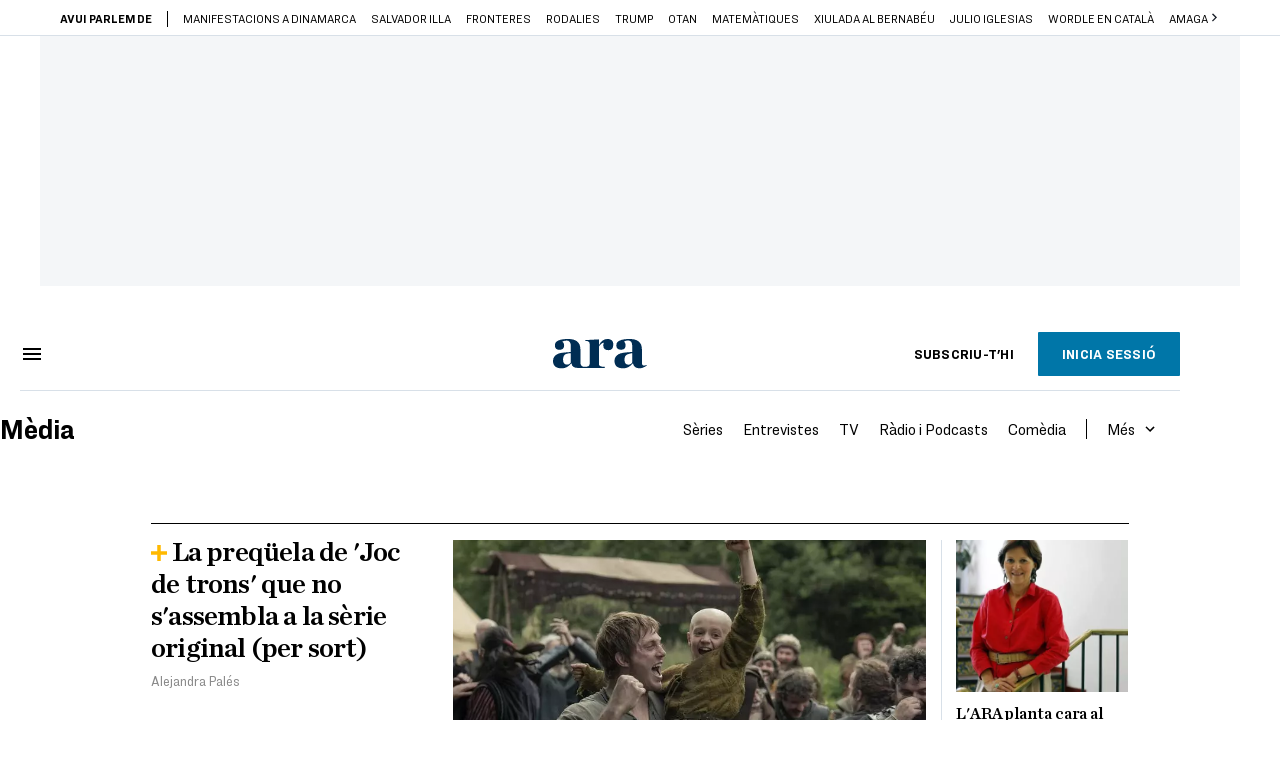

--- FILE ---
content_type: text/html; charset=UTF-8
request_url: https://www.ara.cat/media/
body_size: 42197
content:

<!doctype html>
<html lang="ca">
<head>
    <!-- bbnx generated at 2026-01-18T16:05:26+01:00 -->
            <title>Notícies i actualitat sobre Tecnologia i Televisió | Diari ARA</title>
    
    <meta name="description" content="Descobreix a la secció Mèdia de l&#039;ARA tot el que està passant a internet. Recomanacions i crítiques de les millors sèries i programes de televisió.">
            <link rel="canonical" href="https://www.ara.cat/media/">                    
    <link rel="manifest" href="/api/front/manifest.json">    <meta http-equiv="Content-Type" content="text/html; charset=UTF-8">    <meta name="generator" content="BBT bCube NX">    <meta name="publisher" content="Ara.cat">    <meta name="robots" content="index,follow,max-image-preview:large">    <link href="https://www.ara.cat/media/" rel="alternate" hreflang="x-default">    <link href="https://www.ara.cat/media/" rel="alternate" hreflang="ca">    <link href="https://es.ara.cat/media/" rel="alternate" hreflang="es">    <link href="https://en.ara.cat/media/" rel="alternate" hreflang="en">    <link rel="shortcut icon" href="https://static1.ara.cat/ara/public/file/2025/1222/08/favicon.ico" type="image/x-icon">    <link rel="shortcut icon" href="https://static1.ara.cat/ara/public/file/2025/1222/08/icon.png">    <link rel="apple-touch-icon" href="https://static1.ara.cat/ara/public/file/2025/1222/08/icon-2.png">                <meta name="generator" content="BBT bCube NX">
        <meta charset="UTF-8">
            <meta name="viewport" content="width=device-width, initial-scale=1">
        <meta http-equiv="X-UA-Compatible" content="ie=edge">
        <link rel="preload" href="/fonts/RingsideNarrow-Book.h-0e05984ddbe5643c7b447af83abcba73.woff2" as="font" type="font/woff2" crossorigin>
<link rel="preload" href="/fonts/RingsideNarrow-Bold.h-ad65441b64738f3ad6172d40daf4e6df.woff2" as="font" type="font/woff2" crossorigin>
<link rel="preload" href="/fonts/RingsideNarrow-Ultra.h-0173b7ada8aec22660c0de145c333a66.woff2" as="font" type="font/woff2" crossorigin>
<link rel="preload" href="/fonts/ChronicleTextG1-Roman-Pro.h-7b27c5929e7e09b36855449e9b3f8392.woff2" as="font" type="font/woff2" crossorigin>
<link rel="preload" href="/fonts/ChronicleTextG1-Italic-Pro.h-2fc91ed2d147dabe63f1bd89cb550b67.woff2" as="font" type="font/woff2" crossorigin>
<link rel="preload" href="/fonts/ChronicleTextG1-Semibd-Pro.h-fa26b5c8fa9cd7d742d314958788dea0.woff2" as="font" type="font/woff2" crossorigin>
<link rel="preload" href="/fonts/ChronicleTextG1-Bold-Pro.h-b782181c7fdb61196e1ee89b7246c730.woff2" as="font" type="font/woff2" crossorigin>
<link rel="preload" href="/fonts/ChronicleDeck-Roman.h-28764f86a4010c73c792699590bfe408.woff2" as="font" type="font/woff2" crossorigin>
<link rel="preload" href="/fonts/ChronicleDeck-Semibold.h-b0dd5b3a7be10bad96629a82ebb08820.woff2" as="font" type="font/woff2" crossorigin>
<link rel="preload" href="/fonts/ChronicleDeckCond-Semibold.h-0ddfd0d00660dc787823665f180c8697.woff2" as="font" type="font/woff2" crossorigin>

        <script type="application/ld+json">{"@context":"https:\/\/schema.org","@graph":[{"@type":"Organization","name":"Ara.cat","url":"https:\/\/www.ara.cat","logo":{"@type":"ImageObject","url":"https:\/\/www.ara.cat\/logos\/ara.svg","name":"Ara.cat"},"sameAs":["https:\/\/www.twitter.com\/diariARA","https:\/\/www.facebook.com\/diariARA","https:\/\/www.instagram.com\/diariara\/","https:\/\/t.me\/diariara","https:\/\/www.youtube.com\/c\/aracat","https:\/\/ca.wikipedia.org\/wiki\/Ara_(diari)","https:\/\/www.linkedin.com\/company\/diari-ara\/"]},{"@type":"WebSite","name":"Notícies i actualitat sobre Tecnologia i Televisió | Diari ARA","url":"https:\/\/www.ara.cat:443\/media"}]}</script>
                    <link rel="alternate" title="Mèdia" href="/rss/category/section/100900/" type="application/rss+xml" />
        <!-- appConfig global config -->
<script>
    window.appConfig = window.appConfig || {
        subscription: {
            url: 'https://subscripcions.ara.cat/',
            profileUrl: 'https://perfil.ara.cat',
            cardUrl: 'https://perfil.ara.cat/targeta',
            newsletterUrl: 'https://perfil.ara.cat'
        }
    };
</script>
                    

        <script type="module">
import { checkConsent } from 'https://assets.ara.cat/didomi/gdpr_simple.js'
const urlParams = new URLSearchParams(window.location.search)
	if (urlParams.get('channel') !== 'app') {
            document.addEventListener("DOMContentLoaded", (event) => {
            checkConsent()
});
}
</script>

<!-- Didomi CMP -->
    <script type="text/javascript">window.gdprAppliesGlobally=true;(function(){function a(e){if(!window.frames[e]){if(document.body&&document.body.firstChild){var t=document.body;var n=document.createElement("iframe");n.style.display="none";n.name=e;n.title=e;t.insertBefore(n,t.firstChild)}
        else{setTimeout(function(){a(e)},5)}}}function e(n,r,o,c,s){function e(e,t,n,a){if(typeof n!=="function"){return}if(!window[r]){window[r]=[]}var i=false;if(s){i=s(e,t,n)}if(!i){window[r].push({command:e,parameter:t,callback:n,version:a})}}e.stub=true;function t(a){if(!window[n]||window[n].stub!==true){return}if(!a.data){return}
            var i=typeof a.data==="string";var e;try{e=i?JSON.parse(a.data):a.data}catch(t){return}if(e[o]){var r=e[o];window[n](r.command,r.parameter,function(e,t){var n={};n[c]={returnValue:e,success:t,callId:r.callId};a.source.postMessage(i?JSON.stringify(n):n,"*")},r.version)}}
            if(typeof window[n]!=="function"){window[n]=e;if(window.addEventListener){window.addEventListener("message",t,false)}else{window.attachEvent("onmessage",t)}}}e("__tcfapi","__tcfapiBuffer","__tcfapiCall","__tcfapiReturn");a("__tcfapiLocator");(function(e){
            var t=document.createElement("script");t.id="spcloader";t.type="text/javascript";t.async=true;t.src="https://sdk.privacy-center.org/"+e+"/loader.js?target="+document.location.hostname;t.charset="utf-8";var n=document.getElementsByTagName("script")[0];n.parentNode.insertBefore(t,n)})("d20cb746-9cdd-461f-a57b-cd41f54fad65")})();</script>
    <!-- End Didomi CMP -->    <script>
        console.group(
            "%cNativeAppsDidomiSDK",
            "background-color: #e0005a ; color: #ffffff ; font-weight: bold ; padding: 4px ;"
        );
            console.log( "Enabled with value: 1");
        console.groupEnd();

        window.googletag = window.googletag || { cmd: [] };

            </script>
  
<script>
    window.adMap = {"networkCode":"21675759561","segmentation":{"pageType":"portadaseccion","contentType":"","sectionType":"section","section":"M\u00e8dia","subsection":"","contentId":"100900","topic":"","idioma":"ca","site":"ara","author":[],"tags":[]},"top":{"id":1000001,"slotType":"TOP","adUnitCode":"ara2020\/Top","visibleForSubscribers":true,"visibleForPremiumSubscribers":false},"content":[{"id":1000002,"slotType":"BANNER","adUnitCode":"ara2020\/Content1","visibleForSubscribers":true,"visibleForPremiumSubscribers":false},{"id":1000003,"slotType":"BANNER","adUnitCode":"ara2020\/Content2","visibleForSubscribers":true,"visibleForPremiumSubscribers":false},{"id":1000004,"slotType":"BANNER","adUnitCode":"ara2020\/Content3","visibleForSubscribers":true,"visibleForPremiumSubscribers":false},{"id":1000005,"slotType":"BANNER","adUnitCode":"ara2020\/Content4","visibleForSubscribers":true,"visibleForPremiumSubscribers":false},{"id":1000006,"slotType":"BANNER","adUnitCode":"ara2020\/Content5","visibleForSubscribers":true,"visibleForPremiumSubscribers":false},{"id":1000178,"slotType":"BANNER","adUnitCode":"ara2020\/Content6","visibleForSubscribers":false,"visibleForPremiumSubscribers":false},{"id":1000179,"slotType":"BANNER","adUnitCode":"ara2020\/Content7","visibleForSubscribers":false,"visibleForPremiumSubscribers":false},{"id":1000180,"slotType":"BANNER","adUnitCode":"ara2020\/Content8","visibleForSubscribers":false,"visibleForPremiumSubscribers":false}],"list":[{"id":1000009,"slotType":"BANNER","adUnitCode":"ara2020\/List1","visibleForSubscribers":true,"visibleForPremiumSubscribers":false},{"id":1000008,"slotType":"BANNER","adUnitCode":"ara2020\/List2","visibleForSubscribers":true,"visibleForPremiumSubscribers":false},{"id":1000007,"slotType":"BANNER","adUnitCode":"ara2020\/List3","visibleForSubscribers":true,"visibleForPremiumSubscribers":false},{"id":1000159,"slotType":"BANNER","adUnitCode":"ara2020\/List4","visibleForSubscribers":true,"visibleForPremiumSubscribers":false},{"id":1000160,"slotType":"BANNER","adUnitCode":"ara2020\/List5","visibleForSubscribers":true,"visibleForPremiumSubscribers":false},{"id":1000183,"slotType":"BANNER","adUnitCode":"ara2020\/List6","visibleForSubscribers":true,"visibleForPremiumSubscribers":false},{"id":1000184,"slotType":"BANNER","adUnitCode":"ara2020\/List7","visibleForSubscribers":true,"visibleForPremiumSubscribers":false},{"id":1000185,"slotType":"BANNER","adUnitCode":"ara2020\/List8","visibleForSubscribers":true,"visibleForPremiumSubscribers":false}],"home":[{"id":1000010,"slotType":"BANNER_HOME","adUnitCode":"ara2020\/Home1","visibleForSubscribers":true,"visibleForPremiumSubscribers":false},{"id":1000011,"slotType":"BANNER_HOME","adUnitCode":"ara2020\/Home2","visibleForSubscribers":true,"visibleForPremiumSubscribers":false},{"id":1000156,"slotType":"BANNER_HOME","adUnitCode":"ara2020\/HomeAutopromo1","visibleForSubscribers":false,"visibleForPremiumSubscribers":false},{"id":1000012,"slotType":"BANNER_HOME","adUnitCode":"ara2020\/Home3","visibleForSubscribers":true,"visibleForPremiumSubscribers":false},{"id":1000118,"slotType":"BANNER_HOME","adUnitCode":"ara2020\/Home4","visibleForSubscribers":true,"visibleForPremiumSubscribers":false},{"id":1000157,"slotType":"BANNER_HOME","adUnitCode":"ara2020\/HomeAutopromo2","visibleForSubscribers":false,"visibleForPremiumSubscribers":false},{"id":1000119,"slotType":"BANNER_HOME","adUnitCode":"ara2020\/Home5","visibleForSubscribers":true,"visibleForPremiumSubscribers":false},{"id":1000120,"slotType":"BANNER_HOME","adUnitCode":"ara2020\/Home6","visibleForSubscribers":true,"visibleForPremiumSubscribers":false},{"id":1000121,"slotType":"BANNER_HOME","adUnitCode":"ara2020\/Home7","visibleForSubscribers":true,"visibleForPremiumSubscribers":false},{"id":1000122,"slotType":"BANNER_HOME","adUnitCode":"ara2020\/Home8","visibleForSubscribers":true,"visibleForPremiumSubscribers":false},{"id":1000166,"slotType":"BANNER_HOME","adUnitCode":"ara2020\/Home9","visibleForSubscribers":true,"visibleForPremiumSubscribers":false},{"id":1000167,"slotType":"BANNER_HOME","adUnitCode":"ara2020\/Home10","visibleForSubscribers":true,"visibleForPremiumSubscribers":false},{"id":1000173,"slotType":"BANNER_HOME","adUnitCode":"ara2020\/Home11","visibleForSubscribers":true,"visibleForPremiumSubscribers":false},{"id":1000174,"slotType":"BANNER_HOME","adUnitCode":"ara2020\/Home12","visibleForSubscribers":true,"visibleForPremiumSubscribers":false}],"mateix":[{"id":1000013,"slotType":"RECTANGLE","adUnitCode":"ara2020\/Aramateix1","visibleForSubscribers":true,"visibleForPremiumSubscribers":false},{"id":1000014,"slotType":"RECTANGLE","adUnitCode":"ara2020\/Aramateix2","visibleForSubscribers":true,"visibleForPremiumSubscribers":false},{"id":1000015,"slotType":"RECTANGLE","adUnitCode":"ara2020\/Aramateix3","visibleForSubscribers":true,"visibleForPremiumSubscribers":false},{"id":1000123,"slotType":"RECTANGLE","adUnitCode":"ara2020\/Aramateix4","visibleForSubscribers":true,"visibleForPremiumSubscribers":false},{"id":1000124,"slotType":"RECTANGLE","adUnitCode":"ara2020\/Aramateix5","visibleForSubscribers":true,"visibleForPremiumSubscribers":false},{"id":1000175,"slotType":"RECTANGLE","adUnitCode":"ara2020\/Aramateix6","visibleForSubscribers":true,"visibleForPremiumSubscribers":false},{"id":1000176,"slotType":"RECTANGLE","adUnitCode":"ara2020\/Aramateix7","visibleForSubscribers":true,"visibleForPremiumSubscribers":false},{"id":1000177,"slotType":"RECTANGLE","adUnitCode":"ara2020\/Aramateix8","visibleForSubscribers":true,"visibleForPremiumSubscribers":false}],"ultimaHora":[{"id":1000207,"slotType":"BANNER","adUnitCode":"ara2020\/UltimaHora1","visibleForSubscribers":true,"visibleForPremiumSubscribers":false},{"id":1000206,"slotType":"BANNER","adUnitCode":"ara2020\/UltimaHora2","visibleForSubscribers":true,"visibleForPremiumSubscribers":false},{"id":1000208,"slotType":"BANNER","adUnitCode":"ara2020\/UltimaHora3","visibleForSubscribers":true,"visibleForPremiumSubscribers":false},{"id":1000209,"slotType":"BANNER","adUnitCode":"ara2020\/UltimaHora4","visibleForSubscribers":true,"visibleForPremiumSubscribers":false},{"id":1000210,"slotType":"BANNER","adUnitCode":"ara2020\/UltimaHora5","visibleForSubscribers":true,"visibleForPremiumSubscribers":false},{"id":1000211,"slotType":"BANNER","adUnitCode":"ara2020\/UltimaHora6","visibleForSubscribers":true,"visibleForPremiumSubscribers":false},{"id":1000212,"slotType":"BANNER","adUnitCode":"ara2020\/UltimaHora7","visibleForSubscribers":true,"visibleForPremiumSubscribers":false},{"id":1000213,"slotType":"BANNER","adUnitCode":"ara2020\/UltimaHora8","visibleForSubscribers":true,"visibleForPremiumSubscribers":false}],"ultimaHoraSticky":[{"id":1000214,"slotType":"BANNER","adUnitCode":"ara2020\/ultimahoraSticky","visibleForSubscribers":true,"visibleForPremiumSubscribers":false}],"comments":[{"id":1000018,"slotType":"RECTANGLE","adUnitCode":"ara2020\/Comments1","visibleForSubscribers":false,"visibleForPremiumSubscribers":false},{"id":1000017,"slotType":"RECTANGLE","adUnitCode":"ara2020\/Comments2","visibleForSubscribers":true,"visibleForPremiumSubscribers":false},{"id":1000016,"slotType":"RECTANGLE","adUnitCode":"ara2020\/Comments3","visibleForSubscribers":false,"visibleForPremiumSubscribers":false}],"contentAmp":[{"id":1000019,"slotType":"BANNER","adUnitCode":"ara2020\/ContentAmp1","visibleForSubscribers":true,"visibleForPremiumSubscribers":false},{"id":1000020,"slotType":"BANNER","adUnitCode":"ara2020\/ContentAmp2","visibleForSubscribers":true,"visibleForPremiumSubscribers":false},{"id":1000021,"slotType":"BANNER","adUnitCode":"ara2020\/ContentAmp3","visibleForSubscribers":true,"visibleForPremiumSubscribers":false},{"id":1000022,"slotType":"BANNER","adUnitCode":"ara2020\/ContentAmp4","visibleForSubscribers":true,"visibleForPremiumSubscribers":false},{"id":1000023,"slotType":"BANNER","adUnitCode":"ara2020\/ContentAmp5","visibleForSubscribers":true,"visibleForPremiumSubscribers":false},{"id":1000189,"slotType":"BANNER","adUnitCode":"ara2020\/ContentAmp6","visibleForSubscribers":true,"visibleForPremiumSubscribers":false},{"id":1000190,"slotType":"BANNER","adUnitCode":"ara2020\/ContentAmp7","visibleForSubscribers":true,"visibleForPremiumSubscribers":false},{"id":1000191,"slotType":"BANNER","adUnitCode":"ara2020\/ContentAmp8","visibleForSubscribers":true,"visibleForPremiumSubscribers":false}],"rightColumn":[],"bannerBottom":{"id":1000165,"slotType":"BANNER_BOTTOM","adUnitCode":"ara2020\/Bottom","visibleForSubscribers":false,"visibleForPremiumSubscribers":false},"rightColumnContent":[{"id":1000228,"slotType":"BANNER","adUnitCode":"ara2020\/ContentRight1","visibleForSubscribers":true,"visibleForPremiumSubscribers":false},{"id":1000229,"slotType":"BANNER","adUnitCode":"ara2020\/ContentRight2","visibleForSubscribers":true,"visibleForPremiumSubscribers":false},{"id":1000232,"slotType":"BANNER","adUnitCode":"ara2020\/ContentRight3","visibleForSubscribers":true,"visibleForPremiumSubscribers":false},{"id":1000233,"slotType":"BANNER","adUnitCode":"ara2020\/ContentRight4","visibleForSubscribers":true,"visibleForPremiumSubscribers":false},{"id":1000234,"slotType":"BANNER","adUnitCode":"ara2020\/ContentRight5","visibleForSubscribers":true,"visibleForPremiumSubscribers":false},{"id":1000235,"slotType":"BANNER","adUnitCode":"ara2020\/ContentRight6","visibleForSubscribers":true,"visibleForPremiumSubscribers":false},{"id":1000236,"slotType":"BANNER","adUnitCode":"ara2020\/ContentRight7","visibleForSubscribers":true,"visibleForPremiumSubscribers":false},{"id":1000237,"slotType":"BANNER","adUnitCode":"ara2020\/ContentRight8","visibleForSubscribers":true,"visibleForPremiumSubscribers":false}],"contentTop":{"id":1000227,"slotType":"TOP","adUnitCode":"ara2020\/ContentTop","visibleForSubscribers":true,"visibleForPremiumSubscribers":false},"sky":[{"id":1000230,"slotType":"BANNER","adUnitCode":"ara2020\/ContentSkyLeft","visibleForSubscribers":false,"visibleForPremiumSubscribers":false},{"id":1000231,"slotType":"BANNER","adUnitCode":"ara2020\/ContentSkyRight","visibleForSubscribers":false,"visibleForPremiumSubscribers":false}],"rightColumnList":[{"id":1000228,"slotType":"BANNER","adUnitCode":"ara2020\/ContentRight1","visibleForSubscribers":true,"visibleForPremiumSubscribers":false},{"id":1000229,"slotType":"BANNER","adUnitCode":"ara2020\/ContentRight2","visibleForSubscribers":true,"visibleForPremiumSubscribers":false},{"id":1000232,"slotType":"BANNER","adUnitCode":"ara2020\/ContentRight3","visibleForSubscribers":true,"visibleForPremiumSubscribers":false},{"id":1000233,"slotType":"BANNER","adUnitCode":"ara2020\/ContentRight4","visibleForSubscribers":true,"visibleForPremiumSubscribers":false},{"id":1000234,"slotType":"BANNER","adUnitCode":"ara2020\/ContentRight5","visibleForSubscribers":true,"visibleForPremiumSubscribers":false},{"id":1000235,"slotType":"BANNER","adUnitCode":"ara2020\/ContentRight6","visibleForSubscribers":true,"visibleForPremiumSubscribers":false},{"id":1000236,"slotType":"BANNER","adUnitCode":"ara2020\/ContentRight7","visibleForSubscribers":true,"visibleForPremiumSubscribers":false},{"id":1000237,"slotType":"BANNER","adUnitCode":"ara2020\/ContentRight8","visibleForSubscribers":true,"visibleForPremiumSubscribers":false}]} || [];
    window.adCategory = {"type":"section","name":"M\u00e8dia","normalizedName":"media","id":100900,"url":"https:\/\/www.ara.cat\/media\/","brandedContent":null,"menu":[{"link":{"text":"S\u00e8ries","title":"S\u00e8ries","href":"https:\/\/www.ara.cat\/media\/series\/","target":null,"rel":null},"children":[]},{"link":{"text":"Entrevistes","title":"Entrevistes","href":"https:\/\/www.ara.cat\/media\/entrevistes\/","target":null,"rel":null},"children":[]},{"link":{"text":"TV","title":"TV","href":"https:\/\/www.ara.cat\/media\/tv\/","target":null,"rel":null},"children":[]},{"link":{"text":"R\u00e0dio i Podcasts","title":"R\u00e0dio i Podcasts","href":"https:\/\/www.ara.cat\/media\/radio-podcasts\/","target":null,"rel":null},"children":[]},{"link":{"text":"Com\u00e8dia","title":"Com\u00e8dia","href":"https:\/\/www.ara.cat\/media\/comedia\/","target":null,"rel":null},"children":[]},{"link":{"text":"Xarxes Socials","title":"Xarxes Socials","href":"https:\/\/www.ara.cat\/media\/xarxes-socials\/","target":null,"rel":null},"children":[]},{"link":{"text":"Eurovisi\u00f3 2024","title":"Eurovisi\u00f3 2024","href":"https:\/\/www.ara.cat\/tema\/festival-eurovisio\/","target":null,"rel":null},"children":[]}],"mainColor":null,"lightColor":null,"mainImage":null,"lightImage":null} || [];
</script>
            
    <script>
window.paywall = {
    messages: [{"type":"regiwall","id":1004365,"title":"Benvingut a la comunitat del Criatures!","subtitle":"Crea un compte gratu\u00eft i gaudeix de 2 setmanes d\u2019acc\u00e9s il\u00b7limitat a tot el nostre contingut exclusiu. Sense comprom\u00eds ni lletra petita.","promoTag":"Oferta de benvinguda","price":"","priceCrossed":"","textAdvantage":"T'esperem amb moltes ganes!","ctaText":"Crea un compte gratu\u00eft","ctaUrl":"\/usuari\/register","cardsImages":false,"textLinkRates":"Ja tens un compte? Accedeix-hi","urlLinkRates":"\/usuari\/login","image":{"id":0,"url":"https:\/\/static1.ara.cat\/ara\/public\/file\/2023\/0201\/05\/criatures-logo-2-0-ceb6f5b-ceb6f5b-ceb6f5b.png","filesize":0},"paymentText":"","css":"","color":null,"remainingDaysText":null},{"type":"column-offer","promoCopy":"Aprofita aquesta oferta ara:","counter":"","id":1004366,"title":"Hi ha hagut un problema amb el pagament de la teva subscripci\u00f3","subtitle":"No volem que et perdis tot el contingut que tenim reservat per a tu. Per seguir gaudint dels nostres continguts exclusius, actualitza les teves dades banc\u00e0ries el m\u00e9s aviat possible","promoTag":"Oferta de benvinguda","price":"","priceCrossed":"","textAdvantage":"","ctaText":"Soluciona el problema","ctaUrl":"https:\/\/subscripcions.ara.cat\/portada\/digital-12m\/dades","cardsImages":true,"textLinkRates":"Descobreix totes les nostres tarifes","urlLinkRates":"https:\/\/subscripcions.ara.cat\/portada\/tarifes","image":null,"paymentText":"Paga amb la teva targeta o per domiciliaci\u00f3 banc\u00e0ria","css":"","color":null,"remainingDaysText":null},{"type":"blocking","id":1004367,"title":"Est\u00e0s intentant accedir a un contingut exclusiu del 'Criatures'","subtitle":"Ara et pots subscriure exclusivament al 'Criatures' per llegir sense l\u00edmits (i sense tab\u00fas) sobre criatures, crian\u00e7a o escola.","promoTag":"","price":"12 \u20ac\/any","priceCrossed":"24,99","textAdvantage":"50% de descompte","ctaText":"Subscriu-te al Criatures","ctaUrl":"https:\/\/subscripcio.ara.cat\/criatures","cardsImages":true,"textLinkRates":"Descobreix totes les nostres tarifes","urlLinkRates":"https:\/\/subscripcio.ara.cat\/","image":{"id":0,"url":"https:\/\/static1.ara.cat\/ara\/public\/file\/2023\/0201\/05\/criatures-logo-2-0-ceb6f5b-ceb6f5b-ceb6f5b.png","filesize":0},"paymentText":"Paga amb la teva targeta o per domiciliaci\u00f3 banc\u00e0ria","css":"","color":null,"remainingDaysText":null},{"type":"column-trial","promoCopy":"","id":1004368,"title":"Est\u00e0s gaudint d\u2019un contingut exclusiu del 'Criatures'","subtitle":"Ens entusiasma veure com aprofites la teva prova gratu\u00efta. Si el que t\u2019interessa s\u00f3n continguts del 'Criatures', t\u2019animem a subscriure-t\u2019hi exclusivament per molt poc.","promoTag":"Oferta -50% dte.","price":"1,99 \u20ac\/mes els 3 primers mesos","priceCrossed":"3,99","textAdvantage":"Cancel\u00b7la quan vulguis","ctaText":"Subscriu-te al Criatures","ctaUrl":"https:\/\/subscripcions.ara.cat\/promocions\/criatures\/dades","cardsImages":true,"textLinkRates":"Descobreix totes les nostres tarifes","urlLinkRates":"https:\/\/subscripcions.ara.cat\/portada\/tarifes","image":null,"paymentText":"Paga amb la teva targeta o per domiciliaci\u00f3 banc\u00e0ria","css":"","color":null,"remainingDaysText":null},{"type":"blocking-community","id":1004369,"title":"Preparat per portar la teva experi\u00e8ncia de lectura al nivell seg\u00fcent?","subtitle":"Millora la teva subscripci\u00f3 i descobreix el millor del que podem oferir.","promoTag":"-40% dte.","price":"4,99 \u20ac\/mes","priceCrossed":"9,99 \u20ac\/mes","textAdvantage":"Acc\u00e9s instantani","ctaText":"Millora la teva subscripci\u00f3","ctaUrl":"https:\/\/subscripcions.ara.cat\/promocions\/upgrade","cardsImages":true,"textLinkRates":"Descobreix totes les nostres tarifes","urlLinkRates":"https:\/\/subscripcions.ara.cat\/portada\/tarifes","image":{"id":0,"url":"https:\/\/static1.ara.cat\/ara\/public\/file\/2023\/0201\/05\/criatures-logo-2-0-ceb6f5b-ceb6f5b-ceb6f5b.png","filesize":0},"paymentText":"Paga amb la teva targeta o per domiciliaci\u00f3 banc\u00e0ria","css":"","color":null,"remainingDaysText":null},{"type":"regiwall","id":1004370,"title":"Benvingut a la comunitat del Criatures!","subtitle":"Crea un compte gratu\u00eft i gaudeix de 2 setmanes d\u2019acc\u00e9s il\u00b7limitat a tot el nostre contingut exclusiu. Sense comprom\u00eds ni lletra petita.","promoTag":"Oferta de benvinguda","price":"","priceCrossed":"","textAdvantage":"T'esperem amb moltes ganes!","ctaText":"Crea un compte gratu\u00eft","ctaUrl":"\/usuari\/register","cardsImages":false,"textLinkRates":"Ja tens un compte? Accedeix-hi","urlLinkRates":"\/usuari\/login","image":{"id":0,"url":"https:\/\/static1.ara.cat\/ara\/public\/file\/2023\/0201\/05\/frame-7460ff6.svg","filesize":0},"paymentText":"","css":"","color":null,"remainingDaysText":null},{"type":"login-register","id":1004371,"title":"Crea un compte gratu\u00eft o inicia sessi\u00f3","subtitle":"Fes-te un compte i et regalem dues setmanes de prova gratu\u00efta, amb acc\u00e9s digital il\u00b7limitat a tot el contingut.","promoTag":"","price":"","priceCrossed":"","textAdvantage":"T'esperem amb moltes ganes!","ctaText":"Crea un compte gratu\u00eft","ctaUrl":"\/usuari\/register","cardsImages":false,"textLinkRates":"Ja tens una subscripci\u00f3? Accedeix","urlLinkRates":"\/usuari\/login","image":null,"paymentText":"","css":"","color":null,"remainingDaysText":null},{"type":"column-offer","promoCopy":"","counter":"","id":1004372,"title":"Hi ha hagut un problema amb el pagament de la teva subscripci\u00f3","subtitle":"No volem que et perdis tot el contingut que tenim reservat per a tu. Per seguir gaudint dels nostres continguts exclusius, actualitza les teves dades banc\u00e0ries al m\u00e9s aviat possible","promoTag":"Actualitza les teves dades","price":"","priceCrossed":"","textAdvantage":"","ctaText":"Soluciona el problema","ctaUrl":"https:\/\/subscripcions.ara.cat\/portada\/pagament-pendent","cardsImages":true,"textLinkRates":"Actualitza les dades","urlLinkRates":"https:\/\/subscripcions.ara.cat\/portada\/pagament-pendent","image":null,"paymentText":"Paga amb la teva targeta o per domiciliaci\u00f3 banc\u00e0ria","css":"","color":null,"remainingDaysText":null},{"type":"blocking","id":1004373,"title":"Aquest article \u00e9s per a subscriptors","subtitle":"Llegeix el contingut i accedeix a tot l\u2019ARA: informaci\u00f3, an\u00e0lisi i opini\u00f3 amb periodisme lliure i comprom\u00e8s.","promoTag":"digital b\u00e0sica","price":"5,99 \u20ac\/mes","priceCrossed":"","textAdvantage":"Cancel\u00b7la quan vulguis","ctaText":"SUBSCRIU-T'HI","ctaUrl":"https:\/\/subscripcions.ara.cat\/promocions\/estandard-pw","cardsImages":true,"textLinkRates":"Descobreix totes les nostres tarifes","urlLinkRates":"https:\/\/subscripcio.ara.cat","image":null,"paymentText":"Paga amb la teva targeta o per domiciliaci\u00f3 banc\u00e0ria","css":"@media (width >= 640px) {\n.paywall-blocking .paywall-tag-price {\n        display: block;\n        margin: 0;\n        text-align: center;\n    }\n\n.paywall-blocking .paywall-price {\n    margin: 10px 20px 0;\n    display: flex;\n    justify-content: center;\n}\n}","color":null,"remainingDaysText":null},{"type":"column-trial","promoCopy":"","id":1004374,"title":"Est\u00e0s llegint aquest contingut gr\u00e0cies a la prova gratu\u00efta","subtitle":"Si ja saps que la informaci\u00f3 de qualitat t\u2019ajuda a prendre decisions amb criteri, aprofita ara l\u2019oferta abans que s'acabi el per\u00edode de prova.","promoTag":"Oferta limitada","price":"3 mesos per 9,99 \u20ac","priceCrossed":"","textAdvantage":"Cancel\u00b7la quan vulguis","ctaText":"SUBSCRIU-T'HI","ctaUrl":"https:\/\/subscripcions.ara.cat\/promocions\/oferta-benvinguda","cardsImages":true,"textLinkRates":"Descobreix totes les nostres tarifes","urlLinkRates":"https:\/\/subscripcions.ara.cat\/portada\/tarifes","image":null,"paymentText":"Paga amb la teva targeta o per domiciliaci\u00f3 banc\u00e0ria","css":"","color":null,"remainingDaysText":null},{"type":"blocking","id":1004375,"title":"Preparat per portar la teva experi\u00e8ncia de lectura al nivell seg\u00fcent?","subtitle":"Millora la teva subscripci\u00f3 i accedeix a tots els continguts.","promoTag":"-40% dte.","price":"4,99 \u20ac\/mes","priceCrossed":"9,99 \u20ac\/mes","textAdvantage":"Acc\u00e9s instantani","ctaText":"Millora la teva subscripci\u00f3","ctaUrl":"https:\/\/subscripcions.ara.cat\/promocions\/upgrade","cardsImages":true,"textLinkRates":"Descobreix totes les nostres tarifes","urlLinkRates":"https:\/\/subscripcions.ara.cat\/portada\/tarifes","image":null,"paymentText":"Paga amb la teva targeta o per domiciliaci\u00f3 banc\u00e0ria","css":"","color":null,"remainingDaysText":null},{"type":"blocking","id":1004376,"title":"Preparat per portar la teva experi\u00e8ncia de lectura al seg\u00fcent nivell?","subtitle":"Millora la teva subscripci\u00f3 i descobreix el millor del que podem oferir","promoTag":"-40% DTE.","price":"4,99 \u20ac\/mes","priceCrossed":"9,99 \u20ac","textAdvantage":"Acc\u00e9s instantani","ctaText":"SUBSCRIU-T'HI","ctaUrl":"https:\/\/subscripcions.ara.cat\/promocions\/upgrade","cardsImages":true,"textLinkRates":"Descobreix totes les nostres tarifes","urlLinkRates":"https:\/\/subscripcions.ara.cat\/portada\/tarifes","image":null,"paymentText":"Paga amb la teva targeta o per domiciliaci\u00f3 banc\u00e0ria","css":"","color":null,"remainingDaysText":null},{"type":"login-register","id":1004377,"title":"Crea un compte gratu\u00eft o inicia sessi\u00f3","subtitle":"Fes-te un compte i et regalem dues setmanes de prova gratu\u00efta, amb acc\u00e9s digital il\u00b7limitat a tot el contingut.","promoTag":"","price":"","priceCrossed":"","textAdvantage":"T'esperem amb moltes ganes!","ctaText":"Crea un compte gratu\u00eft","ctaUrl":"\/usuari\/register","cardsImages":false,"textLinkRates":"Ja tens un compte? Accedeix-hi","urlLinkRates":"\/usuari\/login","image":null,"paymentText":"","css":"","color":null,"remainingDaysText":null},{"type":"column-offer","promoCopy":"Aprofita aquesta oferta ara:","counter":"3","id":1004378,"title":"Aquest article \u00e9s per a subscriptors","subtitle":"Llegeix el contingut i accedeix a tot l\u2019ARA: informaci\u00f3, an\u00e0lisi i opini\u00f3 amb periodisme lliure i comprom\u00e8s.","promoTag":"digital b\u00e0sica","price":"5,99 \u20ac\/mes","priceCrossed":"","textAdvantage":"Cancel\u00b7la quan vulguis","ctaText":"SUBSCRIU-T'HI","ctaUrl":"https:\/\/subscripcions.ara.cat\/promocions\/estandard-pw","cardsImages":true,"textLinkRates":"Descobreix totes les nostres tarifes","urlLinkRates":"https:\/\/subscripcio.ara.cat","image":null,"paymentText":"Paga amb la teva targeta o per domiciliaci\u00f3 banc\u00e0ria","css":"","color":null,"remainingDaysText":null},{"type":"gift","id":0,"title":"T'han regalat poder accedir a aquest article! Gaudeix del contingut","subtitle":"Si vols llegir qualsevol article de manera il\u00b7limitada, subscriu-te","textLinkRates":"Descobreix totes les nostres tarifes","urlLinkRates":"https:\/\/subscripcions.ara.cat\/tarifes","image":null,"paymentText":"Paga amb la teva targeta o per domiciliaci\u00f3 banc\u00e0ria","css":"","color":null,"remainingDaysText":"Caduca d'aqu\u00ed %remainingDays% dies"},{"type":"gift-expired","promoCopy":"","id":1,"title":"Aquest regal ja ha caducat","subtitle":"Aquest article que et van regalar ja no est\u00e0 disponible. Si vols llegir l'actualitat de manera il\u00b7limitada, subscriu-te a l'ARA.","promoTag":"","price":"4,99\u20ac\/primer mes","priceCrossed":"9,99\u20ac","textAdvantage":"","ctaText":"Prova'ns ara","ctaUrl":"https:\/\/subscripcions.ara.cat\/tarifes","cardsImages":true,"textLinkRates":"Descobreix totes les nostres tarifes","urlLinkRates":"https:\/\/subscripcions.ara.cat\/tarifes","image":null,"paymentText":"Paga amb la teva targeta o per domiciliaci\u00f3 banc\u00e0ria","css":"","color":null,"remainingDaysText":null}],
};
</script>



            <style>:root {
                }
</style>
                <link href="/app-legacy.h-61ee3230b62a1a663f82.css" rel="stylesheet">
    <!-- Google Data Layer -->
<script>
window.dataLayer = window.dataLayer || [];
window.datalayerObject = {"site":"ara","pageType":"board","categoryType":"section","language":"ca"};
</script>
<!-- End Google Data Layer -->
    <link rel="dns-prefetch" href="https://www.googletagmanager.com">
<link rel="preconnect" href="https://www.googletagmanager.com" crossorigin />
<link rel="dns-prefetch" href="https://connect.facebook.net">
<link rel="preconnect" href="https://connect.facebook.net" crossorigin /> 
<link rel="dns-prefetch" href="https://www.google-analytics.com">
<link rel="preconnect" href="https://www.google-analytics.com" crossorigin />

<!-- Google Tag Manager -->
<script>(function(w,d,s,l,i){w[l]=w[l]||[];w[l].push({'gtm.start':
new Date().getTime(),event:'gtm.js'});var f=d.getElementsByTagName(s)[0],
j=d.createElement(s),dl=l!='dataLayer'?'&l='+l:'';j.async=true;j.src=
'https://www.googletagmanager.com/gtm.js?id='+i+dl;f.parentNode.insertBefore(j,f);
})(window,document,'script','dataLayer','GTM-M63PMSS');</script>
<!-- End Google Tag Manager -->

<script async src="https://ssm.codes/smart-tag/aracat-v2.js"></script>

<!-- Start VWO Async SmartCode -->
<link rel="preconnect" href="https://dev.visualwebsiteoptimizer.com" />
<script type='text/javascript' id='vwoCode'>
window._vwo_code ||
(function () {
var w=window,
d=document;
var account_id=682904,
version=2.2,
settings_tolerance=2000,
hide_element='',
hide_element_style = 'opacity:0 !important;filter:alpha(opacity=0) !important;background:none !important';
/* DO NOT EDIT BELOW THIS LINE */
if(f=!1,v=d.querySelector('#vwoCode'),cc={},-1<d.URL.indexOf('__vwo_disable__')||w._vwo_code)return;try{var e=JSON.parse(localStorage.getItem('_vwo_'+account_id+'_config'));cc=e&&'object'==typeof e?e:{}}catch(e){}function r(t){try{return decodeURIComponent(t)}catch(e){return t}}var s=function(){var e={combination:[],combinationChoose:[],split:[],exclude:[],uuid:null,consent:null,optOut:null},t=d.cookie||'';if(!t)return e;for(var n,i,o=/(?:^|;\s*)(?:(_vis_opt_exp_(\d+)_combi=([^;]*))|(_vis_opt_exp_(\d+)_combi_choose=([^;]*))|(_vis_opt_exp_(\d+)_split=([^:;]*))|(_vis_opt_exp_(\d+)_exclude=[^;]*)|(_vis_opt_out=([^;]*))|(_vwo_global_opt_out=[^;]*)|(_vwo_uuid=([^;]*))|(_vwo_consent=([^;]*)))/g;null!==(n=o.exec(t));)try{n[1]?e.combination.push({id:n[2],value:r(n[3])}):n[4]?e.combinationChoose.push({id:n[5],value:r(n[6])}):n[7]?e.split.push({id:n[8],value:r(n[9])}):n[10]?e.exclude.push({id:n[11]}):n[12]?e.optOut=r(n[13]):n[14]?e.optOut=!0:n[15]?e.uuid=r(n[16]):n[17]&&(i=r(n[18]),e.consent=i&&3<=i.length?i.substring(0,3):null)}catch(e){}return e}();function i(){var e=function(){if(w.VWO&&Array.isArray(w.VWO))for(var e=0;e<w.VWO.length;e++){var t=w.VWO[e];if(Array.isArray(t)&&('setVisitorId'===t[0]||'setSessionId'===t[0]))return!0}return!1}(),t='a='+account_id+'&u='+encodeURIComponent(w._vis_opt_url||d.URL)+'&vn='+version+'&ph=1'+('undefined'!=typeof platform?'&p='+platform:'')+'&st='+w.performance.now();e||((n=function(){var e,t=[],n={},i=w.VWO&&w.VWO.appliedCampaigns||{};for(e in i){var o=i[e]&&i[e].v;o&&(t.push(e+'-'+o+'-1'),n[e]=!0)}if(s&&s.combination)for(var r=0;r<s.combination.length;r++){var a=s.combination[r];n[a.id]||t.push(a.id+'-'+a.value)}return t.join('|')}())&&(t+='&c='+n),(n=function(){var e=[],t={};if(s&&s.combinationChoose)for(var n=0;n<s.combinationChoose.length;n++){var i=s.combinationChoose[n];e.push(i.id+'-'+i.value),t[i.id]=!0}if(s&&s.split)for(var o=0;o<s.split.length;o++)t[(i=s.split[o]).id]||e.push(i.id+'-'+i.value);return e.join('|')}())&&(t+='&cc='+n),(n=function(){var e={},t=[];if(w.VWO&&Array.isArray(w.VWO))for(var n=0;n<w.VWO.length;n++){var i=w.VWO[n];if(Array.isArray(i)&&'setVariation'===i[0]&&i[1]&&Array.isArray(i[1]))for(var o=0;o<i[1].length;o++){var r,a=i[1][o];a&&'object'==typeof a&&(r=a.e,a=a.v,r&&a&&(e[r]=a))}}for(r in e)t.push(r+'-'+e[r]);return t.join('|')}())&&(t+='&sv='+n)),s&&s.optOut&&(t+='&o='+s.optOut);var n=function(){var e=[],t={};if(s&&s.exclude)for(var n=0;n<s.exclude.length;n++){var i=s.exclude[n];t[i.id]||(e.push(i.id),t[i.id]=!0)}return e.join('|')}();return n&&(t+='&e='+n),s&&s.uuid&&(t+='&id='+s.uuid),s&&s.consent&&(t+='&consent='+s.consent),w.name&&-1<w.name.indexOf('_vis_preview')&&(t+='&pM=true'),w.VWO&&w.VWO.ed&&(t+='&ed='+w.VWO.ed),t}code={nonce:v&&v.nonce,library_tolerance:function(){return'undefined'!=typeof library_tolerance?library_tolerance:void 0},settings_tolerance:function(){return cc.sT||settings_tolerance},hide_element_style:function(){return'{'+(cc.hES||hide_element_style)+'}'},hide_element:function(){return performance.getEntriesByName('first-contentful-paint')[0]?'':'string'==typeof cc.hE?cc.hE:hide_element},getVersion:function(){return version},finish:function(e){var t;f||(f=!0,(t=d.getElementById('_vis_opt_path_hides'))&&t.parentNode.removeChild(t),e&&((new Image).src='https://dev.visualwebsiteoptimizer.com/ee.gif?a='+account_id+e))},finished:function(){return f},addScript:function(e){var t=d.createElement('script');t.type='text/javascript',e.src?t.src=e.src:t.text=e.text,v&&t.setAttribute('nonce',v.nonce),d.getElementsByTagName('head')[0].appendChild(t)},load:function(e,t){t=t||{};var n=new XMLHttpRequest;n.open('GET',e,!0),n.withCredentials=!t.dSC,n.responseType=t.responseType||'text',n.onload=function(){if(t.onloadCb)return t.onloadCb(n,e);200===n.status?_vwo_code.addScript({text:n.responseText}):_vwo_code.finish('&e=loading_failure:'+e)},n.onerror=function(){if(t.onerrorCb)return t.onerrorCb(e);_vwo_code.finish('&e=loading_failure:'+e)},n.send()},init:function(){var e,t=this.settings_tolerance();w._vwo_settings_timer=setTimeout(function(){_vwo_code.finish()},t),'body'!==this.hide_element()?(n=d.createElement('style'),e=(t=this.hide_element())?t+this.hide_element_style():'',t=d.getElementsByTagName('head')[0],n.setAttribute('id','_vis_opt_path_hides'),v&&n.setAttribute('nonce',v.nonce),n.setAttribute('type','text/css'),n.styleSheet?n.styleSheet.cssText=e:n.appendChild(d.createTextNode(e)),t.appendChild(n)):(n=d.getElementsByTagName('head')[0],(e=d.createElement('div')).style.cssText='z-index: 2147483647 !important;position: fixed !important;left: 0 !important;top: 0 !important;width: 100% !important;height: 100% !important;background: white !important;',e.setAttribute('id','_vis_opt_path_hides'),e.classList.add('_vis_hide_layer'),n.parentNode.insertBefore(e,n.nextSibling));var n='https://dev.visualwebsiteoptimizer.com/j.php?'+i();-1!==w.location.search.indexOf('_vwo_xhr')?this.addScript({src:n}):this.load(n+'&x=true',{l:1})}};w._vwo_code=code;code.init();})();
</script>
<!-- End VWO Async SmartCode -->    <link rel="modulepreload" href="/vendor.h-61ee3230b62a1a663f82.js" as="script">
            <link rel="modulepreload" href="/app-legacy.h-61ee3230b62a1a663f82.js" as="script">
    </head>

<body class="web-mode board">

<!-- Google Tag Manager (noscript) -->
<noscript><iframe src="https://www.googletagmanager.com/ns.html?id=GTM-M63PMSS"
height="0" width="0" style="display:none;visibility:hidden"></iframe></noscript>
<!-- End Google Tag Manager (noscript) -->
<style>
#app {
    max-width: 100vw;
}
</style>
<style>.board-branded  picture img.lazy{background-color:transparent !important;}
</style><div id="app" class="">
    <ara-dark-mode-init></ara-dark-mode-init>
    <page-variables
        :env="&quot;PRO&quot;"
        :site="{&quot;id&quot;:4,&quot;name&quot;:&quot;Ara.cat&quot;,&quot;alias&quot;:&quot;ara&quot;,&quot;url&quot;:&quot;https:\/\/www.ara.cat&quot;,&quot;staticUrl&quot;:null,&quot;scheme&quot;:&quot;https&quot;,&quot;mediaId&quot;:2}"
        :feature-flags="{&quot;CmsAuditLog.enabled&quot;:true,&quot;Feature.Paywall.Enabled&quot;:true,&quot;ManualContentIdInBoardsAndComposition.enabled&quot;:true,&quot;NativeAppsDidomiSDK&quot;:true,&quot;ShowLanguageToolFAB.Enabled&quot;:true}"
        :is-home="false"
        :running-in-showroom="false"
                    :site-card="{&quot;twitterAccount&quot;:&quot;diariARA&quot;,&quot;blueskyAccount&quot;:&quot;&quot;,&quot;facebookAccount&quot;:&quot;diariARA&quot;,&quot;instagramAccount&quot;:&quot;diariara\/&quot;,&quot;telegramAccount&quot;:&quot;diariara&quot;,&quot;youtubeAccount&quot;:&quot;aracat&quot;,&quot;wikipediaAccount&quot;:&quot;Ara_(diari)&quot;,&quot;linkedinAccount&quot;:&quot;diari-ara\/&quot;,&quot;jWPlayerUrl&quot;:&quot;https:\/\/static1.ara.cat\/public\/jwplayer\/8.9.3\/jwplayer.js&quot;,&quot;webErrorUrl&quot;:&quot;&quot;,&quot;alias&quot;:&quot;ara&quot;,&quot;name&quot;:&quot;Ara.cat&quot;,&quot;url&quot;:&quot;https:\/\/www.ara.cat&quot;,&quot;description&quot;:null,&quot;language&quot;:null,&quot;logoUrl&quot;:null,&quot;sameAsUrls&quot;:null,&quot;foundingDate&quot;:null}"
                :translation-urls="null"
        :preview="false"
    ></page-variables>
    <ara-modal-manager></ara-modal-manager>
                                                <ara-hot-topics :navigation="[{&quot;link&quot;:{&quot;text&quot;:&quot;Manifestacions a Dinamarca&quot;,&quot;title&quot;:&quot;Manifestacions a Dinamarca&quot;,&quot;href&quot;:&quot;https:\/\/www.ara.cat\/internacional\/europa\/groenlandia-no-venda-milers-danesos-surten-carrer-l-amenaca-trump_1_5620712.html&quot;,&quot;target&quot;:null,&quot;rel&quot;:null},&quot;children&quot;:[]},{&quot;link&quot;:{&quot;text&quot;:&quot;Salvador Illa&quot;,&quot;title&quot;:&quot;Salvador Illa&quot;,&quot;href&quot;:&quot;https:\/\/www.ara.cat\/politica\/salvador-illa-ates-l-hospital-possible-afectacio-muscular-esport_1_5620806.html&quot;,&quot;target&quot;:null,&quot;rel&quot;:null},&quot;children&quot;:[]},{&quot;link&quot;:{&quot;text&quot;:&quot;Fronteres&quot;,&quot;title&quot;:&quot;Fronteres&quot;,&quot;href&quot;:&quot;https:\/\/interactius.ara.cat\/control-de-fronteres&quot;,&quot;target&quot;:null,&quot;rel&quot;:null},&quot;children&quot;:[]},{&quot;link&quot;:{&quot;text&quot;:&quot;Rodalies&quot;,&quot;title&quot;:&quot;Rodalies&quot;,&quot;href&quot;:&quot;https:\/\/www.ara.cat\/societat\/mobilitat\/totes-obres-xarxa-ferroviaria-2026-aixi-t-afectaran_130_5620447.html&quot;,&quot;target&quot;:null,&quot;rel&quot;:null},&quot;children&quot;:[]},{&quot;link&quot;:{&quot;text&quot;:&quot;Trump&quot;,&quot;title&quot;:&quot;Trump&quot;,&quot;href&quot;:&quot;https:\/\/www.ara.cat\/internacional\/estats-units\/any-nou-trump-trontollar-mon_1_5619868.html&quot;,&quot;target&quot;:null,&quot;rel&quot;:null},&quot;children&quot;:[]},{&quot;link&quot;:{&quot;text&quot;:&quot;OTAN&quot;,&quot;title&quot;:&quot;OTAN&quot;,&quot;href&quot;:&quot;https:\/\/www.ara.cat\/internacional\/europa\/ue-no-crea-alternativa-l-otan_1_5618913.html&quot;,&quot;target&quot;:null,&quot;rel&quot;:null},&quot;children&quot;:[]},{&quot;link&quot;:{&quot;text&quot;:&quot;Matem\u00e0tiques&quot;,&quot;title&quot;:&quot;Matem\u00e0tiques&quot;,&quot;href&quot;:&quot;https:\/\/www.ara.cat\/societat\/educacio\/trauma-matematic-alumnes-comenca-taules-multiplicar_128_5610970.html&quot;,&quot;target&quot;:null,&quot;rel&quot;:null},&quot;children&quot;:[]},{&quot;link&quot;:{&quot;text&quot;:&quot;Xiulada al Bernab\u00e9u&quot;,&quot;title&quot;:&quot;Xiulada al Bernab\u00e9u&quot;,&quot;href&quot;:&quot;https:\/\/www.ara.cat\/esports\/futbol\/bernabeu-dicta-sentencia-demana-dimissio-florentino_1_5620705.html&quot;,&quot;target&quot;:null,&quot;rel&quot;:null},&quot;children&quot;:[]},{&quot;link&quot;:{&quot;text&quot;:&quot;Julio Iglesias&quot;,&quot;title&quot;:&quot;Julio Iglesias&quot;,&quot;href&quot;:&quot;https:\/\/www.ara.cat\/cultura\/julio-iglesias-trenca-silenci-no-he-abusat-coaccionat-faltat-respecte-cap-dona_1_5619364.html&quot;,&quot;target&quot;:null,&quot;rel&quot;:null},&quot;children&quot;:[]},{&quot;link&quot;:{&quot;text&quot;:&quot;Wordle en catal\u00e0&quot;,&quot;title&quot;:&quot;Wordle en catal\u00e0&quot;,&quot;href&quot;:&quot;https:\/\/jocs.ara.cat\/trobamot&quot;,&quot;target&quot;:null,&quot;rel&quot;:null},&quot;children&quot;:[]},{&quot;link&quot;:{&quot;text&quot;:&quot;Amagamots&quot;,&quot;title&quot;:&quot;Amagamots&quot;,&quot;href&quot;:&quot;https:\/\/jocs.ara.cat\/amagamots&quot;,&quot;target&quot;:null,&quot;rel&quot;:null},&quot;children&quot;:[]}]"></ara-hot-topics>

                                            
        
                                        <ara-advertising-position type="top"></ara-advertising-position>
                        
    
            


<div class="ara-header-container ">
    <ara-header inline-template>
        <header class="ara-header    "
                :class="{ sticky : this.sticky, open: this.openMenu, 'stickable': this.headerStickable, 'force-sticky': this.forceSticky }">

            <div class="ara-header-wrapper" style=" ">
                
                <div class="ara-menu-container" v-cloak>
                    <button class="ara-menu" @click="toggleMenu">
                        <span class="ara-icon tancar" v-if="this.openMenu">
                            <svg viewBox="0 0 14 14" version="1.1" xmlns="http://www.w3.org/2000/svg"><polygon points="14 1.41 12.59 0 7 5.59 1.41 0 0 1.41 5.59 7 0 12.59 1.41 14 7 8.41 12.59 14 14 12.59 8.41 7"></polygon></svg>

                        </span>
                        <span class="ara-icon burger" v-else>
                            <svg viewBox="0 0 18 12" version="1.1" xmlns="http://www.w3.org/2000/svg"><path d="M18,10 L18,12 L0,12 L0,10 L18,10 Z M18,5 L18,7 L0,7 L0,5 L18,5 Z M18,0 L18,2 L0,2 L0,0 L18,0 Z"></path></svg>

                        </span>
                    </button>
                </div>

                                                <div v-track:click="{category: 'header', action: 'click', label: 'logo'}"
                    class="ara-logo ara" title="">
                    <a href="https://www.ara.cat" title="Ara.cat">
                        <svg fill="#0076a8" width="129px" height="41px" viewBox="0 0 129 41" version="1.1" xmlns="http://www.w3.org/2000/svg" xmlns:xlink="http://www.w3.org/1999/xlink">
    <title>Ara</title>
    <path d="M43.7,38.1 L43.7,39.6 L34.6,39.6 C28.8,39.6 25.8,37.6 25.5,33.5 L25,33.5 C21.3,37.9 17,40.1 12.3,40.1 C4.1,40.1 0,36.8 0,30 C0,25.9 1.9,22.9 5.6,20.9 C7.3,19.9 9.4,19.2 12,18.9 C14.6,18.6 17.2,18.3 19.9,18.1 C22.6,17.9 24.1,17.8 24.5,17.8 L24.5,10.2 C24.5,4.8 22.6,2.1 18.9,2.1 C16.5,2.1 14.5,2.6 12.8,3.6 C14.5,5 15.3,6.6 15.3,8.7 C15.3,12.8 13.1,14.8 8.7,14.8 C4.6,14.8 2.6,12.8 2.6,8.7 C2.5,2.9 8.6,0 20.8,0 C32,0 37.6,4.7 37.6,14.2 L37.6,32 C37.6,36.1 39.6,38.1 43.7,38.1 Z M24.4,19.3 C20,19.6 17.1,20.5 15.8,21.8 C14.5,23.1 13.8,25.4 13.8,28.4 C13.8,32.8 15.7,35 19.4,35 C21.4,35 23.1,34 24.5,32 L24.5,19.3 L24.4,19.3 Z M43.7,39.6 L71.1,39.6 L71.1,38.1 C65.7,38.1 63,36.9 63,34.5 L63,10.2 C65.4,6.8 67.6,5.1 69.6,5.1 C69.6,5.4 69.5,6 69.3,6.9 C69.1,7.7 69,8.3 69,8.7 C69,13.1 71.4,15.3 76.1,15.3 C80.5,15.3 82.7,12.8 82.7,7.7 C82.7,2.6 80.1,0 74.7,0 C69.6,0 65.7,2.9 63,8.6 L63,0.5 L44.2,1.5 L44.2,2.5 C48.3,2.5 50.3,3.9 50.3,6.6 L50.3,34 C50.3,36.7 48.1,38.1 43.7,38.1 L43.7,39.6 Z M96.6,40.1 C101.3,40.1 105.6,37.9 109.3,33.5 L109.8,33.5 C110.8,37.9 113.9,40.1 118.9,40.1 C121.6,40.1 124.8,38.9 128.6,36.5 L128.1,35.5 C124,37.2 122,36.2 122,32.5 L122,14.2 C122,4.7 116.4,0 105.2,0 C93,0 86.9,2.9 86.9,8.6 C86.9,12.7 89.1,14.7 93.5,14.7 C97.6,14.7 99.6,12.7 99.6,8.6 C99.6,6.6 98.9,4.9 97.6,3.5 C99,2.5 100.8,2 103.2,2 C106.9,2 108.8,4.7 108.8,10.1 L108.8,17.7 C108.5,17.7 107,17.8 104.5,18 C102,18.2 99.3,18.4 96.6,18.8 C93.9,19.2 91.7,19.8 90,20.8 C86.3,22.8 84.4,25.9 84.4,29.9 C84.4,36.8 88.4,40.1 96.6,40.1 Z M103.7,35.1 C100,35.1 98.1,32.9 98.1,28.5 C98.1,25.5 98.9,23.3 100.4,22.1 C101.9,20.9 104.7,20 108.8,19.3 L108.8,32 C107.4,34.1 105.7,35.1 103.7,35.1 Z"></path>
</svg>

                    </a>
                </div>

                <ara-login login-text="Inicia sessió"
                       register-text="Registra&#039;t"
                       subscribe-text="Subscriu-t&#039;hi"
                       site-url="https://www.ara.cat"
                       >
                </ara-login>
                <ara-lang-selector :ca="caUrl" :ca-home="'https://www.ara.cat/'"
                                   :en="enUrl" :en-home="'https://en.ara.cat/'"
                                   :es="esUrl" :es-home="'https://es.ara.cat/'"
                                   :de="deUrl" :de-home="''">
                </ara-lang-selector>
            </div>
            <transition name="burger-transition">
                <div class="ara-burger" v-if="this.openMenu">
                    <div class="menu-search">
    <ara-search-input v-model="searchText" @enter="search"></ara-search-input>
</div>
<div class="ara-burger-wrapper">
    <nav class="menu-index">
        <ul>
                                                            <li>
                    <a v-track:click="{category: 'menu-desktop', action: 'click', label: &quot;Portada&quot;}"
                        href="https://www.ara.cat/" title="Portada"
                                                >Portada</a>
                </li>
                                                            <li>
                    <a v-track:click="{category: 'menu-desktop', action: 'click', label: &quot;\u00daltima hora&quot;}"
                        href="https://www.ara.cat/ultima-hora/" title="Última hora"
                                                >Última hora</a>
                </li>
                                                            <li>
                    <a v-track:click="{category: 'menu-desktop', action: 'click', label: &quot;Descobreix&quot;}"
                        href="https://www.ara.cat/descobreix/" title="Descobreix"
                                                >Descobreix</a>
                </li>
                                        <li>
                    <a v-track:click="{category: 'menu-desktop', action: 'click', label: 'Hemeroteca'}"
                        href="https://www.ara.cat/hemeroteca/" title="Hemeroteca">
                        <span class="paper">
                            <span class="paper-title">Edició paper</span>
                            <span class="paper-date">18/01/2026</span>
                        </span>
                        <img
                            loading="lazy"
                            class="board"
                            src="https://static1.ara.cat/clip/9456aa2f-8e8e-4839-9a1c-fd8074d18737_source-aspect-ratio_200w_0.jpg"
                            alt=""
                        >
                    </a>
                </li>
                    </ul>
    </nav>
    <div class="menu-sections">
                                <nav class="menu-section">
                <span class="title">Seccions</span>
                <ul>
                                                                                            <li>
                            <a v-track:click="{category: 'menu-desktop', action: 'click', label: &quot;Opini\u00f3&quot;}"
                                href="https://www.ara.cat/opinio/" title="Opinió"
                                                                >Opinió</a>
                        </li>
                                                                                            <li>
                            <a v-track:click="{category: 'menu-desktop', action: 'click', label: &quot;Pol\u00edtica&quot;}"
                                href="https://www.ara.cat/politica/" title="Política"
                                                                >Política</a>
                        </li>
                                                                                            <li>
                            <a v-track:click="{category: 'menu-desktop', action: 'click', label: &quot;Internacional&quot;}"
                                href="https://www.ara.cat/internacional/" title="Internacional"
                                                                >Internacional</a>
                        </li>
                                                                                            <li>
                            <a v-track:click="{category: 'menu-desktop', action: 'click', label: &quot;Economia&quot;}"
                                href="https://www.ara.cat/economia/" title="Economia"
                                                                >Economia</a>
                        </li>
                                                                                            <li>
                            <a v-track:click="{category: 'menu-desktop', action: 'click', label: &quot;Societat&quot;}"
                                href="https://www.ara.cat/societat/" title="Societat"
                                                                >Societat</a>
                        </li>
                                                                                            <li>
                            <a v-track:click="{category: 'menu-desktop', action: 'click', label: &quot;Medi i Crisi clim\u00e0tica&quot;}"
                                href="https://www.ara.cat/medi-i-crisi-climatica/" title="Medi i Crisi climàtica"
                                                                >Medi i Crisi climàtica</a>
                        </li>
                                                                                            <li>
                            <a v-track:click="{category: 'menu-desktop', action: 'click', label: &quot;Ci\u00e8ncia&quot;}"
                                href="https://www.ara.cat/ciencia-medi-ambient/" title="Ciència"
                                                                >Ciència</a>
                        </li>
                                                                                            <li>
                            <a v-track:click="{category: 'menu-desktop', action: 'click', label: &quot;Cultura&quot;}"
                                href="https://www.ara.cat/cultura/" title="Cultura"
                                                                >Cultura</a>
                        </li>
                                                                                            <li>
                            <a v-track:click="{category: 'menu-desktop', action: 'click', label: &quot;Investigaci\u00f3&quot;}"
                                href="https://www.ara.cat/investigacio/" title="Investigació"
                                                                >Investigació</a>
                        </li>
                                                                                            <li>
                            <a v-track:click="{category: 'menu-desktop', action: 'click', label: &quot;Llengua&quot;}"
                                href="https://www.ara.cat/llengua/" title="Llengua"
                                                                >Llengua</a>
                        </li>
                                                                                            <li>
                            <a v-track:click="{category: 'menu-desktop', action: 'click', label: &quot;Esports&quot;}"
                                href="https://www.ara.cat/esports/" title="Esports"
                                                                >Esports</a>
                        </li>
                                                                                            <li>
                            <a v-track:click="{category: 'menu-desktop', action: 'click', label: &quot;M\u00e8dia&quot;}"
                                href="https://www.ara.cat/media/" title="Mèdia"
                                                                >Mèdia</a>
                        </li>
                                                                                            <li>
                            <a v-track:click="{category: 'menu-desktop', action: 'click', label: &quot;Feminismes&quot;}"
                                href="https://www.ara.cat/feminismes/" title="Feminismes"
                                                                >Feminismes</a>
                        </li>
                                                                                            <li>
                            <a v-track:click="{category: 'menu-desktop', action: 'click', label: &quot;Estils&quot;}"
                                href="https://www.ara.cat/estils/" title="Estils"
                                                                >Estils</a>
                        </li>
                                                                                            <li>
                            <a v-track:click="{category: 'menu-desktop', action: 'click', label: &quot;Gent&quot;}"
                                href="https://www.ara.cat/gent/" title="Gent"
                                                                >Gent</a>
                        </li>
                                                                                            <li>
                            <a v-track:click="{category: 'menu-desktop', action: 'click', label: &quot;La m\u00e9teo&quot;}"
                                href="https://meteo.ara.cat" title="La méteo"
                                                                >La méteo</a>
                        </li>
                                    </ul>
            </nav>
                                <nav class="menu-section">
                <span class="title">Magazins</span>
                <ul>
                                                                                            <li>
                            <a v-track:click="{category: 'menu-desktop', action: 'click', label: &quot;Diumenge&quot;}"
                                href="https://diumenge.ara.cat/" title="Diumenge"
                                                                >Diumenge</a>
                        </li>
                                                                                            <li>
                            <a v-track:click="{category: 'menu-desktop', action: 'click', label: &quot;Criatures&quot;}"
                                href="https://criatures.ara.cat/" title="Criatures"
                                                                >Criatures</a>
                        </li>
                                                                                            <li>
                            <a v-track:click="{category: 'menu-desktop', action: 'click', label: &quot;Empreses&quot;}"
                                href="https://empreses.ara.cat/" title="Empreses"
                                                                >Empreses</a>
                        </li>
                                                                                            <li>
                            <a v-track:click="{category: 'menu-desktop', action: 'click', label: &quot;Llegim&quot;}"
                                href="https://llegim.ara.cat/" title="Llegim"
                                                                >Llegim</a>
                        </li>
                                                                                            <li>
                            <a v-track:click="{category: 'menu-desktop', action: 'click', label: &quot;Mengem&quot;}"
                                href="https://mengem.ara.cat/" title="Mengem"
                                                                >Mengem</a>
                        </li>
                                                                                            <li>
                            <a v-track:click="{category: 'menu-desktop', action: 'click', label: &quot;Motor&quot;}"
                                href="https://motor.ara.cat/" title="Motor"
                                                                >Motor</a>
                        </li>
                                    </ul>
            </nav>
                                <nav class="menu-section">
                <span class="title">Multimèdia</span>
                <ul>
                                                                                            <li>
                            <a v-track:click="{category: 'menu-desktop', action: 'click', label: &quot;Podcast&quot;}"
                                href="https://www.ara.cat/podcasts.html" title="Podcast"
                                                                >Podcast</a>
                        </li>
                                                                                            <li>
                            <a v-track:click="{category: 'menu-desktop', action: 'click', label: &quot;Interactius&quot;}"
                                href="https://interactius.ara.cat/" title="Interactius"
                                                                >Interactius</a>
                        </li>
                                                                                            <li>
                            <a v-track:click="{category: 'menu-desktop', action: 'click', label: &quot;Ara Data&quot;}"
                                href="https://www.ara.cat/data/" title="Ara Data"
                                                                >Ara Data</a>
                        </li>
                                                                                            <li>
                            <a v-track:click="{category: 'menu-desktop', action: 'click', label: &quot;Ara Mirades&quot;}"
                                href="https://mirades.ara.cat/" title="Ara Mirades"
                                                                >Ara Mirades</a>
                        </li>
                                                                                            <li>
                            <a v-track:click="{category: 'menu-desktop', action: 'click', label: &quot;V\u00eddeo&quot;}"
                                href="https://www.ara.cat/videos/" title="Vídeo"
                                                                >Vídeo</a>
                        </li>
                                                                                            <li>
                            <a v-track:click="{category: 'menu-desktop', action: 'click', label: &quot;Foto&quot;}"
                                href="https://www.ara.cat/fotografies/" title="Foto"
                                                                >Foto</a>
                        </li>
                                                                                            <li>
                            <a v-track:click="{category: 'menu-desktop', action: 'click', label: &quot;Vinyetes&quot;}"
                                href="https://www.ara.cat/vinyetes/" title="Vinyetes"
                                                                >Vinyetes</a>
                        </li>
                                                                                            <li>
                            <a v-track:click="{category: 'menu-desktop', action: 'click', label: &quot;Dossiers&quot;}"
                                href="https://www.ara.cat/dossier/" title="Dossiers"
                                                                >Dossiers</a>
                        </li>
                                    </ul>
            </nav>
                                <nav class="menu-section">
                <span class="title">Serveis</span>
                <ul>
                                                                                            <li>
                            <a v-track:click="{category: 'menu-desktop', action: 'click', label: &quot;Botiga&quot;}"
                                href="https://botiga.ara.cat/" title="Botiga"
                                                                >Botiga</a>
                        </li>
                                                                                            <li>
                            <a v-track:click="{category: 'menu-desktop', action: 'click', label: &quot;Hemeroteca&quot;}"
                                href="https://www.ara.cat/hemeroteca/" title="Hemeroteca"
                                                                >Hemeroteca</a>
                        </li>
                                                                                            <li>
                            <a v-track:click="{category: 'menu-desktop', action: 'click', label: &quot;Newsletters&quot;}"
                                href="https://perfil.ara.cat/newsletters" title="Newsletters"
                                                                >Newsletters</a>
                        </li>
                                                                                            <li>
                            <a v-track:click="{category: 'menu-desktop', action: 'click', label: &quot;Trobamot&quot;}"
                                href="https://jocs.ara.cat/trobamot/" title="Trobamot"
                                                                >Trobamot</a>
                        </li>
                                                                                            <li>
                            <a v-track:click="{category: 'menu-desktop', action: 'click', label: &quot;Mots encreuats&quot;}"
                                href="https://jocs.ara.cat/motsencreuats" title="Mots encreuats"
                                                                >Mots encreuats</a>
                        </li>
                                                                                            <li>
                            <a v-track:click="{category: 'menu-desktop', action: 'click', label: &quot;Jocs&quot;}"
                                href="https://jocs.ara.cat" title="Jocs"
                                                                >Jocs</a>
                        </li>
                                                                                            <li>
                            <a v-track:click="{category: 'menu-desktop', action: 'click', label: &quot;Resultats electorals&quot;}"
                                href="https://eleccions.ara.cat" title="Resultats electorals"
                                                                >Resultats electorals</a>
                        </li>
                                    </ul>
            </nav>
                                <nav class="menu-section">
                <span class="title">La Veu del Lector</span>
                <ul>
                                                                                            <li>
                            <a v-track:click="{category: 'menu-desktop', action: 'click', label: &quot;Defensor del Lector&quot;}"
                                href="https://www.ara.cat/defensor-del-lector/" title="Defensor del Lector"
                                                                >Defensor del Lector</a>
                        </li>
                                                                                            <li>
                            <a v-track:click="{category: 'menu-desktop', action: 'click', label: &quot;B\u00fastia d&#039;investigaci\u00f3&quot;}"
                                href="https://www.ara.cat/investigacio.html" title="Bústia d&#039;investigació"
                                                                >Bústia d&#039;investigació</a>
                        </li>
                                                                                            <li>
                            <a v-track:click="{category: 'menu-desktop', action: 'click', label: &quot;Cartes a la directora&quot;}"
                                href="https://www.ara.cat/cartes/" title="Cartes a la directora"
                                                                >Cartes a la directora</a>
                        </li>
                                                                                            <li>
                            <a v-track:click="{category: 'menu-desktop', action: 'click', label: &quot;Club pr\u00e8mium&quot;}"
                                href="https://premium.ara.cat/" title="Club prèmium"
                                                                >Club prèmium</a>
                        </li>
                                                                                            <li>
                            <a v-track:click="{category: 'menu-desktop', action: 'click', label: &quot;Comunitat&quot;}"
                                href="https://www.ara.cat/comunitat/" title="Comunitat"
                                                                >Comunitat</a>
                        </li>
                                    </ul>
            </nav>
            </div>
    <div class="menu-footer">
        <div class="menu-editions">
            <span class="title">Edició</span>
                        <ara-menu-locations :locations="[{&quot;link&quot;:{&quot;text&quot;:&quot;Catalunya&quot;,&quot;title&quot;:&quot;Catalunya&quot;,&quot;href&quot;:&quot;https:\/\/www.ara.cat\/&quot;,&quot;target&quot;:null,&quot;rel&quot;:null},&quot;children&quot;:[]},{&quot;link&quot;:{&quot;text&quot;:&quot;Balears&quot;,&quot;title&quot;:&quot;Balears&quot;,&quot;href&quot;:&quot;https:\/\/www.arabalears.cat\/&quot;,&quot;target&quot;:null,&quot;rel&quot;:null},&quot;children&quot;:[]},{&quot;link&quot;:{&quot;text&quot;:&quot;Pa\u00eds Valenci\u00e0&quot;,&quot;title&quot;:&quot;Pa\u00eds Valenci\u00e0&quot;,&quot;href&quot;:&quot;https:\/\/www.ara.cat\/paisvalencia\/&quot;,&quot;target&quot;:null,&quot;rel&quot;:null},&quot;children&quot;:[]},{&quot;link&quot;:{&quot;text&quot;:&quot;Girona&quot;,&quot;title&quot;:&quot;Girona&quot;,&quot;href&quot;:&quot;https:\/\/www.ara.cat\/girona\/&quot;,&quot;target&quot;:null,&quot;rel&quot;:null},&quot;children&quot;:[]},{&quot;link&quot;:{&quot;text&quot;:&quot;Camp de Tarragona&quot;,&quot;title&quot;:&quot;Camp de Tarragona&quot;,&quot;href&quot;:&quot;https:\/\/www.ara.cat\/campdetarragona\/&quot;,&quot;target&quot;:null,&quot;rel&quot;:null},&quot;children&quot;:[]},{&quot;link&quot;:{&quot;text&quot;:&quot;Terres de Lleida&quot;,&quot;title&quot;:&quot;Terres de Lleida&quot;,&quot;href&quot;:&quot;https:\/\/www.ara.cat\/terresdelleida\/&quot;,&quot;target&quot;:null,&quot;rel&quot;:null},&quot;children&quot;:[]}]"></ara-menu-locations>
        </div>
                    <div class="menu-language">
                <span class="title">Idioma</span>
                <ul class="languages">
                                        <li :class="{ active: lang === 'ca' }">
                        <a href="https://www.ara.cat/"
                           v-track:click="{category: 'menu-desktop', action: 'click', label: 'cat'}"
                           class="lang" title="cat">Cat</a>
                    </li>
                                                            <li :class="{ active: lang === 'es' }">
                        <a href="https://es.ara.cat/"
                           v-track:click="{category: 'menu-desktop', action: 'click', label: 'cast'}"
                           class="lang" title="cast">Cast</a>
                    </li>
                                                            <li :class="{ active: lang === 'en' }">
                        <a href="https://en.ara.cat/"
                           v-track:click="{category: 'menu-desktop', action: 'click', label: 'eng'}"
                           class="lang" title="eng">Eng</a>
                    </li>
                                                        </ul>
            </div>
            </div>
</div>
                </div>
            </transition>
            <transition name="burger-transition">
                                <ara-burger-mobile v-if="menuMobile" :offset-top="offsetTop" :menu="{&quot;mainMenu&quot;:[{&quot;link&quot;:{&quot;text&quot;:&quot;Portada&quot;,&quot;title&quot;:&quot;Portada&quot;,&quot;href&quot;:&quot;https:\/\/www.ara.cat\/&quot;,&quot;target&quot;:null,&quot;rel&quot;:null},&quot;children&quot;:[]},{&quot;link&quot;:{&quot;text&quot;:&quot;\u00daltima hora&quot;,&quot;title&quot;:&quot;\u00daltima hora&quot;,&quot;href&quot;:&quot;https:\/\/www.ara.cat\/ultima-hora\/&quot;,&quot;target&quot;:null,&quot;rel&quot;:null},&quot;children&quot;:[]},{&quot;link&quot;:{&quot;text&quot;:&quot;Descobreix&quot;,&quot;title&quot;:&quot;Descobreix&quot;,&quot;href&quot;:&quot;https:\/\/www.ara.cat\/descobreix\/&quot;,&quot;target&quot;:null,&quot;rel&quot;:null},&quot;children&quot;:[]}],&quot;secondaryMenu&quot;:[{&quot;link&quot;:{&quot;text&quot;:&quot;Seccions&quot;,&quot;title&quot;:&quot;Seccions&quot;,&quot;href&quot;:&quot;&quot;,&quot;target&quot;:null,&quot;rel&quot;:null},&quot;children&quot;:[{&quot;link&quot;:{&quot;text&quot;:&quot;Opini\u00f3&quot;,&quot;title&quot;:&quot;Opini\u00f3&quot;,&quot;href&quot;:&quot;https:\/\/www.ara.cat\/opinio\/&quot;,&quot;target&quot;:null,&quot;rel&quot;:null},&quot;children&quot;:[]},{&quot;link&quot;:{&quot;text&quot;:&quot;Pol\u00edtica&quot;,&quot;title&quot;:&quot;Pol\u00edtica&quot;,&quot;href&quot;:&quot;https:\/\/www.ara.cat\/politica\/&quot;,&quot;target&quot;:null,&quot;rel&quot;:null},&quot;children&quot;:[]},{&quot;link&quot;:{&quot;text&quot;:&quot;Internacional&quot;,&quot;title&quot;:&quot;Internacional&quot;,&quot;href&quot;:&quot;https:\/\/www.ara.cat\/internacional\/&quot;,&quot;target&quot;:null,&quot;rel&quot;:null},&quot;children&quot;:[]},{&quot;link&quot;:{&quot;text&quot;:&quot;Economia&quot;,&quot;title&quot;:&quot;Economia&quot;,&quot;href&quot;:&quot;https:\/\/www.ara.cat\/economia\/&quot;,&quot;target&quot;:null,&quot;rel&quot;:null},&quot;children&quot;:[]},{&quot;link&quot;:{&quot;text&quot;:&quot;Societat&quot;,&quot;title&quot;:&quot;Societat&quot;,&quot;href&quot;:&quot;https:\/\/www.ara.cat\/societat\/&quot;,&quot;target&quot;:null,&quot;rel&quot;:null},&quot;children&quot;:[]},{&quot;link&quot;:{&quot;text&quot;:&quot;Medi i Crisi clim\u00e0tica&quot;,&quot;title&quot;:&quot;Medi i Crisi clim\u00e0tica&quot;,&quot;href&quot;:&quot;https:\/\/www.ara.cat\/medi-i-crisi-climatica\/&quot;,&quot;target&quot;:null,&quot;rel&quot;:null},&quot;children&quot;:[]},{&quot;link&quot;:{&quot;text&quot;:&quot;Ci\u00e8ncia&quot;,&quot;title&quot;:&quot;Ci\u00e8ncia&quot;,&quot;href&quot;:&quot;https:\/\/www.ara.cat\/ciencia-medi-ambient\/&quot;,&quot;target&quot;:null,&quot;rel&quot;:null},&quot;children&quot;:[]},{&quot;link&quot;:{&quot;text&quot;:&quot;Cultura&quot;,&quot;title&quot;:&quot;Cultura&quot;,&quot;href&quot;:&quot;https:\/\/www.ara.cat\/cultura\/&quot;,&quot;target&quot;:null,&quot;rel&quot;:null},&quot;children&quot;:[]},{&quot;link&quot;:{&quot;text&quot;:&quot;Investigaci\u00f3&quot;,&quot;title&quot;:&quot;Investigaci\u00f3&quot;,&quot;href&quot;:&quot;https:\/\/www.ara.cat\/investigacio\/&quot;,&quot;target&quot;:null,&quot;rel&quot;:null},&quot;children&quot;:[]},{&quot;link&quot;:{&quot;text&quot;:&quot;Llengua&quot;,&quot;title&quot;:&quot;Llengua&quot;,&quot;href&quot;:&quot;https:\/\/www.ara.cat\/llengua\/&quot;,&quot;target&quot;:null,&quot;rel&quot;:null},&quot;children&quot;:[]},{&quot;link&quot;:{&quot;text&quot;:&quot;Esports&quot;,&quot;title&quot;:&quot;Esports&quot;,&quot;href&quot;:&quot;https:\/\/www.ara.cat\/esports\/&quot;,&quot;target&quot;:null,&quot;rel&quot;:null},&quot;children&quot;:[]},{&quot;link&quot;:{&quot;text&quot;:&quot;M\u00e8dia&quot;,&quot;title&quot;:&quot;M\u00e8dia&quot;,&quot;href&quot;:&quot;https:\/\/www.ara.cat\/media\/&quot;,&quot;target&quot;:null,&quot;rel&quot;:null},&quot;children&quot;:[]},{&quot;link&quot;:{&quot;text&quot;:&quot;Feminismes&quot;,&quot;title&quot;:&quot;Feminismes&quot;,&quot;href&quot;:&quot;https:\/\/www.ara.cat\/feminismes\/&quot;,&quot;target&quot;:null,&quot;rel&quot;:null},&quot;children&quot;:[]},{&quot;link&quot;:{&quot;text&quot;:&quot;Estils&quot;,&quot;title&quot;:&quot;Estils&quot;,&quot;href&quot;:&quot;https:\/\/www.ara.cat\/estils\/&quot;,&quot;target&quot;:null,&quot;rel&quot;:null},&quot;children&quot;:[]},{&quot;link&quot;:{&quot;text&quot;:&quot;Gent&quot;,&quot;title&quot;:&quot;Gent&quot;,&quot;href&quot;:&quot;https:\/\/www.ara.cat\/gent\/&quot;,&quot;target&quot;:null,&quot;rel&quot;:null},&quot;children&quot;:[]},{&quot;link&quot;:{&quot;text&quot;:&quot;La m\u00e9teo&quot;,&quot;title&quot;:&quot;La m\u00e9teo&quot;,&quot;href&quot;:&quot;https:\/\/meteo.ara.cat&quot;,&quot;target&quot;:null,&quot;rel&quot;:null},&quot;children&quot;:[]}]},{&quot;link&quot;:{&quot;text&quot;:&quot;Magazins&quot;,&quot;title&quot;:&quot;Magazins&quot;,&quot;href&quot;:&quot;&quot;,&quot;target&quot;:null,&quot;rel&quot;:null},&quot;children&quot;:[{&quot;link&quot;:{&quot;text&quot;:&quot;Diumenge&quot;,&quot;title&quot;:&quot;Diumenge&quot;,&quot;href&quot;:&quot;https:\/\/diumenge.ara.cat\/&quot;,&quot;target&quot;:null,&quot;rel&quot;:null},&quot;children&quot;:[]},{&quot;link&quot;:{&quot;text&quot;:&quot;Criatures&quot;,&quot;title&quot;:&quot;Criatures&quot;,&quot;href&quot;:&quot;https:\/\/criatures.ara.cat\/&quot;,&quot;target&quot;:null,&quot;rel&quot;:null},&quot;children&quot;:[]},{&quot;link&quot;:{&quot;text&quot;:&quot;Empreses&quot;,&quot;title&quot;:&quot;Empreses&quot;,&quot;href&quot;:&quot;https:\/\/empreses.ara.cat\/&quot;,&quot;target&quot;:null,&quot;rel&quot;:null},&quot;children&quot;:[]},{&quot;link&quot;:{&quot;text&quot;:&quot;Llegim&quot;,&quot;title&quot;:&quot;Llegim&quot;,&quot;href&quot;:&quot;https:\/\/llegim.ara.cat\/&quot;,&quot;target&quot;:null,&quot;rel&quot;:null},&quot;children&quot;:[]},{&quot;link&quot;:{&quot;text&quot;:&quot;Mengem&quot;,&quot;title&quot;:&quot;Mengem&quot;,&quot;href&quot;:&quot;https:\/\/mengem.ara.cat\/&quot;,&quot;target&quot;:null,&quot;rel&quot;:null},&quot;children&quot;:[]},{&quot;link&quot;:{&quot;text&quot;:&quot;Motor&quot;,&quot;title&quot;:&quot;Motor&quot;,&quot;href&quot;:&quot;https:\/\/motor.ara.cat\/&quot;,&quot;target&quot;:null,&quot;rel&quot;:null},&quot;children&quot;:[]}]},{&quot;link&quot;:{&quot;text&quot;:&quot;Multim\u00e8dia&quot;,&quot;title&quot;:&quot;Multim\u00e8dia&quot;,&quot;href&quot;:&quot;&quot;,&quot;target&quot;:null,&quot;rel&quot;:null},&quot;children&quot;:[{&quot;link&quot;:{&quot;text&quot;:&quot;Podcast&quot;,&quot;title&quot;:&quot;Podcast&quot;,&quot;href&quot;:&quot;https:\/\/www.ara.cat\/podcasts.html&quot;,&quot;target&quot;:null,&quot;rel&quot;:null},&quot;children&quot;:[]},{&quot;link&quot;:{&quot;text&quot;:&quot;Interactius&quot;,&quot;title&quot;:&quot;Interactius&quot;,&quot;href&quot;:&quot;https:\/\/interactius.ara.cat\/&quot;,&quot;target&quot;:null,&quot;rel&quot;:null},&quot;children&quot;:[]},{&quot;link&quot;:{&quot;text&quot;:&quot;Ara Data&quot;,&quot;title&quot;:&quot;Ara Data&quot;,&quot;href&quot;:&quot;https:\/\/www.ara.cat\/data\/&quot;,&quot;target&quot;:null,&quot;rel&quot;:null},&quot;children&quot;:[]},{&quot;link&quot;:{&quot;text&quot;:&quot;Ara Mirades&quot;,&quot;title&quot;:&quot;Ara Mirades&quot;,&quot;href&quot;:&quot;https:\/\/mirades.ara.cat\/&quot;,&quot;target&quot;:null,&quot;rel&quot;:null},&quot;children&quot;:[]},{&quot;link&quot;:{&quot;text&quot;:&quot;V\u00eddeo&quot;,&quot;title&quot;:&quot;V\u00eddeo&quot;,&quot;href&quot;:&quot;https:\/\/www.ara.cat\/videos\/&quot;,&quot;target&quot;:null,&quot;rel&quot;:null},&quot;children&quot;:[]},{&quot;link&quot;:{&quot;text&quot;:&quot;Foto&quot;,&quot;title&quot;:&quot;Foto&quot;,&quot;href&quot;:&quot;https:\/\/www.ara.cat\/fotografies\/&quot;,&quot;target&quot;:null,&quot;rel&quot;:null},&quot;children&quot;:[]},{&quot;link&quot;:{&quot;text&quot;:&quot;Vinyetes&quot;,&quot;title&quot;:&quot;Vinyetes&quot;,&quot;href&quot;:&quot;https:\/\/www.ara.cat\/vinyetes\/&quot;,&quot;target&quot;:null,&quot;rel&quot;:null},&quot;children&quot;:[]},{&quot;link&quot;:{&quot;text&quot;:&quot;Dossiers&quot;,&quot;title&quot;:&quot;Dossiers&quot;,&quot;href&quot;:&quot;https:\/\/www.ara.cat\/dossier\/&quot;,&quot;target&quot;:null,&quot;rel&quot;:null},&quot;children&quot;:[]}]},{&quot;link&quot;:{&quot;text&quot;:&quot;Serveis&quot;,&quot;title&quot;:&quot;Serveis&quot;,&quot;href&quot;:&quot;&quot;,&quot;target&quot;:null,&quot;rel&quot;:null},&quot;children&quot;:[{&quot;link&quot;:{&quot;text&quot;:&quot;Botiga&quot;,&quot;title&quot;:&quot;Botiga&quot;,&quot;href&quot;:&quot;https:\/\/botiga.ara.cat\/&quot;,&quot;target&quot;:null,&quot;rel&quot;:null},&quot;children&quot;:[]},{&quot;link&quot;:{&quot;text&quot;:&quot;Hemeroteca&quot;,&quot;title&quot;:&quot;Hemeroteca&quot;,&quot;href&quot;:&quot;https:\/\/www.ara.cat\/hemeroteca\/&quot;,&quot;target&quot;:null,&quot;rel&quot;:null},&quot;children&quot;:[]},{&quot;link&quot;:{&quot;text&quot;:&quot;Newsletters&quot;,&quot;title&quot;:&quot;Newsletters&quot;,&quot;href&quot;:&quot;https:\/\/perfil.ara.cat\/newsletters&quot;,&quot;target&quot;:null,&quot;rel&quot;:null},&quot;children&quot;:[]},{&quot;link&quot;:{&quot;text&quot;:&quot;Trobamot&quot;,&quot;title&quot;:&quot;Trobamot&quot;,&quot;href&quot;:&quot;https:\/\/jocs.ara.cat\/trobamot\/&quot;,&quot;target&quot;:null,&quot;rel&quot;:null},&quot;children&quot;:[]},{&quot;link&quot;:{&quot;text&quot;:&quot;Mots encreuats&quot;,&quot;title&quot;:&quot;Mots encreuats&quot;,&quot;href&quot;:&quot;https:\/\/jocs.ara.cat\/motsencreuats&quot;,&quot;target&quot;:null,&quot;rel&quot;:null},&quot;children&quot;:[]},{&quot;link&quot;:{&quot;text&quot;:&quot;Jocs&quot;,&quot;title&quot;:&quot;Jocs&quot;,&quot;href&quot;:&quot;https:\/\/jocs.ara.cat&quot;,&quot;target&quot;:null,&quot;rel&quot;:null},&quot;children&quot;:[]},{&quot;link&quot;:{&quot;text&quot;:&quot;Resultats electorals&quot;,&quot;title&quot;:&quot;Resultats electorals&quot;,&quot;href&quot;:&quot;https:\/\/eleccions.ara.cat&quot;,&quot;target&quot;:null,&quot;rel&quot;:null},&quot;children&quot;:[]}]},{&quot;link&quot;:{&quot;text&quot;:&quot;La Veu del Lector&quot;,&quot;title&quot;:&quot;La Veu del Lector&quot;,&quot;href&quot;:&quot;&quot;,&quot;target&quot;:null,&quot;rel&quot;:null},&quot;children&quot;:[{&quot;link&quot;:{&quot;text&quot;:&quot;Defensor del Lector&quot;,&quot;title&quot;:&quot;Defensor del Lector&quot;,&quot;href&quot;:&quot;https:\/\/www.ara.cat\/defensor-del-lector\/&quot;,&quot;target&quot;:null,&quot;rel&quot;:null},&quot;children&quot;:[]},{&quot;link&quot;:{&quot;text&quot;:&quot;B\u00fastia d&#039;investigaci\u00f3&quot;,&quot;title&quot;:&quot;B\u00fastia d&#039;investigaci\u00f3&quot;,&quot;href&quot;:&quot;https:\/\/www.ara.cat\/investigacio.html&quot;,&quot;target&quot;:null,&quot;rel&quot;:null},&quot;children&quot;:[]},{&quot;link&quot;:{&quot;text&quot;:&quot;Cartes a la directora&quot;,&quot;title&quot;:&quot;Cartes a la directora&quot;,&quot;href&quot;:&quot;https:\/\/www.ara.cat\/cartes\/&quot;,&quot;target&quot;:null,&quot;rel&quot;:null},&quot;children&quot;:[]},{&quot;link&quot;:{&quot;text&quot;:&quot;Club pr\u00e8mium&quot;,&quot;title&quot;:&quot;Club pr\u00e8mium&quot;,&quot;href&quot;:&quot;https:\/\/premium.ara.cat\/&quot;,&quot;target&quot;:null,&quot;rel&quot;:null},&quot;children&quot;:[]},{&quot;link&quot;:{&quot;text&quot;:&quot;Comunitat&quot;,&quot;title&quot;:&quot;Comunitat&quot;,&quot;href&quot;:&quot;https:\/\/www.ara.cat\/comunitat\/&quot;,&quot;target&quot;:null,&quot;rel&quot;:null},&quot;children&quot;:[]}]}],&quot;editionsMenu&quot;:[{&quot;link&quot;:{&quot;text&quot;:&quot;Catalunya&quot;,&quot;title&quot;:&quot;Catalunya&quot;,&quot;href&quot;:&quot;https:\/\/www.ara.cat\/&quot;,&quot;target&quot;:null,&quot;rel&quot;:null},&quot;children&quot;:[]},{&quot;link&quot;:{&quot;text&quot;:&quot;Balears&quot;,&quot;title&quot;:&quot;Balears&quot;,&quot;href&quot;:&quot;https:\/\/www.arabalears.cat\/&quot;,&quot;target&quot;:null,&quot;rel&quot;:null},&quot;children&quot;:[]},{&quot;link&quot;:{&quot;text&quot;:&quot;Pa\u00eds Valenci\u00e0&quot;,&quot;title&quot;:&quot;Pa\u00eds Valenci\u00e0&quot;,&quot;href&quot;:&quot;https:\/\/www.ara.cat\/paisvalencia\/&quot;,&quot;target&quot;:null,&quot;rel&quot;:null},&quot;children&quot;:[]},{&quot;link&quot;:{&quot;text&quot;:&quot;Girona&quot;,&quot;title&quot;:&quot;Girona&quot;,&quot;href&quot;:&quot;https:\/\/www.ara.cat\/girona\/&quot;,&quot;target&quot;:null,&quot;rel&quot;:null},&quot;children&quot;:[]},{&quot;link&quot;:{&quot;text&quot;:&quot;Camp de Tarragona&quot;,&quot;title&quot;:&quot;Camp de Tarragona&quot;,&quot;href&quot;:&quot;https:\/\/www.ara.cat\/campdetarragona\/&quot;,&quot;target&quot;:null,&quot;rel&quot;:null},&quot;children&quot;:[]},{&quot;link&quot;:{&quot;text&quot;:&quot;Terres de Lleida&quot;,&quot;title&quot;:&quot;Terres de Lleida&quot;,&quot;href&quot;:&quot;https:\/\/www.ara.cat\/terresdelleida\/&quot;,&quot;target&quot;:null,&quot;rel&quot;:null},&quot;children&quot;:[]}],&quot;idiomsMenu&quot;:[{&quot;link&quot;:{&quot;text&quot;:&quot;Catal\u00e0&quot;,&quot;title&quot;:&quot;Catal\u00e0&quot;,&quot;href&quot;:&quot;https:\/\/www.ara.cat\/&quot;,&quot;target&quot;:null,&quot;rel&quot;:null},&quot;children&quot;:[]},{&quot;link&quot;:{&quot;text&quot;:&quot;Castell\u00e0&quot;,&quot;title&quot;:&quot;Castell\u00e0&quot;,&quot;href&quot;:&quot;https:\/\/es.ara.cat\/&quot;,&quot;target&quot;:null,&quot;rel&quot;:null},&quot;children&quot;:[]},{&quot;link&quot;:{&quot;text&quot;:&quot;Angl\u00e8s&quot;,&quot;title&quot;:&quot;Angl\u00e8s&quot;,&quot;href&quot;:&quot;https:\/\/en.ara.cat\/&quot;,&quot;target&quot;:null,&quot;rel&quot;:null},&quot;children&quot;:[]}],&quot;caHomeUrl&quot;:&quot;https:\/\/www.ara.cat\/&quot;,&quot;esHomeUrl&quot;:&quot;https:\/\/es.ara.cat\/&quot;,&quot;enHomeUrl&quot;:&quot;https:\/\/en.ara.cat\/&quot;,&quot;deHomeUrl&quot;:&quot;&quot;,&quot;publication&quot;:{&quot;id&quot;:5621239,&quot;image&quot;:{&quot;width&quot;:750,&quot;height&quot;:1015,&quot;id&quot;:0,&quot;url&quot;:&quot;https:\/\/static1.ara.cat\/clip\/9456aa2f-8e8e-4839-9a1c-fd8074d18737_source-aspect-ratio_default_0.jpg&quot;,&quot;alt&quot;:&quot;&quot;,&quot;mimeType&quot;:&quot;image\/jpeg&quot;,&quot;filesize&quot;:137479,&quot;filename&quot;:&quot;Diari ARA 18 January de 2026&quot;},&quot;date&quot;:&quot;2026-01-17T23:00:00+00:00&quot;,&quot;dateString&quot;:&quot;18\/01\/2026&quot;,&quot;pdf&quot;:{&quot;id&quot;:0,&quot;url&quot;:&quot;https:\/\/www.ara.cat\/api\/front\/archive\/publication\/5621239&quot;,&quot;alt&quot;:&quot;Diari ARA 18 January de 2026&quot;,&quot;mimeType&quot;:&quot;application\/pdf&quot;,&quot;filesize&quot;:11268845,&quot;filename&quot;:&quot;Diari ARA 18 January de 2026&quot;},&quot;type&quot;:{&quot;name&quot;:&quot;Diari ARA&quot;,&quot;value&quot;:&quot;ara&quot;}},&quot;theme&quot;:null,&quot;showDescobreixMenuItem&quot;:true,&quot;showMateixMenuItem&quot;:true,&quot;site&quot;:{&quot;alias&quot;:&quot;ara&quot;,&quot;name&quot;:&quot;Ara.cat&quot;,&quot;url&quot;:&quot;https:\/\/www.ara.cat&quot;,&quot;description&quot;:null,&quot;language&quot;:null,&quot;logoUrl&quot;:null,&quot;sameAsUrls&quot;:null,&quot;foundingDate&quot;:null}}"></ara-burger-mobile>
            </transition>
        </header>
    </ara-header>
</div>



                    
    
<div class="opening-new section-opening">
    <ara-header-section
        :breadcrumbs="[{&quot;type&quot;:&quot;section&quot;,&quot;name&quot;:&quot;M\u00e8dia&quot;,&quot;normalizedName&quot;:&quot;media&quot;,&quot;id&quot;:100900,&quot;url&quot;:&quot;https:\/\/www.ara.cat\/media\/&quot;,&quot;brandedContent&quot;:null,&quot;menu&quot;:[{&quot;link&quot;:{&quot;text&quot;:&quot;S\u00e8ries&quot;,&quot;title&quot;:&quot;S\u00e8ries&quot;,&quot;href&quot;:&quot;https:\/\/www.ara.cat\/media\/series\/&quot;,&quot;target&quot;:null,&quot;rel&quot;:null},&quot;children&quot;:[]},{&quot;link&quot;:{&quot;text&quot;:&quot;Entrevistes&quot;,&quot;title&quot;:&quot;Entrevistes&quot;,&quot;href&quot;:&quot;https:\/\/www.ara.cat\/media\/entrevistes\/&quot;,&quot;target&quot;:null,&quot;rel&quot;:null},&quot;children&quot;:[]},{&quot;link&quot;:{&quot;text&quot;:&quot;TV&quot;,&quot;title&quot;:&quot;TV&quot;,&quot;href&quot;:&quot;https:\/\/www.ara.cat\/media\/tv\/&quot;,&quot;target&quot;:null,&quot;rel&quot;:null},&quot;children&quot;:[]},{&quot;link&quot;:{&quot;text&quot;:&quot;R\u00e0dio i Podcasts&quot;,&quot;title&quot;:&quot;R\u00e0dio i Podcasts&quot;,&quot;href&quot;:&quot;https:\/\/www.ara.cat\/media\/radio-podcasts\/&quot;,&quot;target&quot;:null,&quot;rel&quot;:null},&quot;children&quot;:[]},{&quot;link&quot;:{&quot;text&quot;:&quot;Com\u00e8dia&quot;,&quot;title&quot;:&quot;Com\u00e8dia&quot;,&quot;href&quot;:&quot;https:\/\/www.ara.cat\/media\/comedia\/&quot;,&quot;target&quot;:null,&quot;rel&quot;:null},&quot;children&quot;:[]},{&quot;link&quot;:{&quot;text&quot;:&quot;Xarxes Socials&quot;,&quot;title&quot;:&quot;Xarxes Socials&quot;,&quot;href&quot;:&quot;https:\/\/www.ara.cat\/media\/xarxes-socials\/&quot;,&quot;target&quot;:null,&quot;rel&quot;:null},&quot;children&quot;:[]},{&quot;link&quot;:{&quot;text&quot;:&quot;Eurovisi\u00f3 2024&quot;,&quot;title&quot;:&quot;Eurovisi\u00f3 2024&quot;,&quot;href&quot;:&quot;https:\/\/www.ara.cat\/tema\/festival-eurovisio\/&quot;,&quot;target&quot;:null,&quot;rel&quot;:null},&quot;children&quot;:[]}],&quot;mainColor&quot;:null,&quot;lightColor&quot;:null,&quot;mainImage&quot;:null,&quot;lightImage&quot;:null}]"
        :page-is-opinion="false"
        :page-is-new-design-community="false"
        :menu="[{&quot;link&quot;:{&quot;text&quot;:&quot;S\u00e8ries&quot;,&quot;title&quot;:&quot;S\u00e8ries&quot;,&quot;href&quot;:&quot;https:\/\/www.ara.cat\/media\/series\/&quot;,&quot;target&quot;:null,&quot;rel&quot;:null},&quot;children&quot;:[]},{&quot;link&quot;:{&quot;text&quot;:&quot;Entrevistes&quot;,&quot;title&quot;:&quot;Entrevistes&quot;,&quot;href&quot;:&quot;https:\/\/www.ara.cat\/media\/entrevistes\/&quot;,&quot;target&quot;:null,&quot;rel&quot;:null},&quot;children&quot;:[]},{&quot;link&quot;:{&quot;text&quot;:&quot;TV&quot;,&quot;title&quot;:&quot;TV&quot;,&quot;href&quot;:&quot;https:\/\/www.ara.cat\/media\/tv\/&quot;,&quot;target&quot;:null,&quot;rel&quot;:null},&quot;children&quot;:[]},{&quot;link&quot;:{&quot;text&quot;:&quot;R\u00e0dio i Podcasts&quot;,&quot;title&quot;:&quot;R\u00e0dio i Podcasts&quot;,&quot;href&quot;:&quot;https:\/\/www.ara.cat\/media\/radio-podcasts\/&quot;,&quot;target&quot;:null,&quot;rel&quot;:null},&quot;children&quot;:[]},{&quot;link&quot;:{&quot;text&quot;:&quot;Com\u00e8dia&quot;,&quot;title&quot;:&quot;Com\u00e8dia&quot;,&quot;href&quot;:&quot;https:\/\/www.ara.cat\/media\/comedia\/&quot;,&quot;target&quot;:null,&quot;rel&quot;:null},&quot;children&quot;:[]},{&quot;link&quot;:{&quot;text&quot;:&quot;Xarxes Socials&quot;,&quot;title&quot;:&quot;Xarxes Socials&quot;,&quot;href&quot;:&quot;https:\/\/www.ara.cat\/media\/xarxes-socials\/&quot;,&quot;target&quot;:null,&quot;rel&quot;:null},&quot;children&quot;:[]},{&quot;link&quot;:{&quot;text&quot;:&quot;Eurovisi\u00f3 2024&quot;,&quot;title&quot;:&quot;Eurovisi\u00f3 2024&quot;,&quot;href&quot;:&quot;https:\/\/www.ara.cat\/tema\/festival-eurovisio\/&quot;,&quot;target&quot;:null,&quot;rel&quot;:null},&quot;children&quot;:[]}]"
    >
        <slot>
                            <div class="header-section-info__breadcrumbs header-section-info__breadcrumbs--alone">
                                                                                                
                        <h1 class="breadcrumb-item">
                            <a href="https://www.ara.cat/media/" title="Mèdia">                                Mèdia
                            </a>                        </h1>
                                    </div>
                    </slot>
    </ara-header-section>
</div>

                        
                    

    
    <ara-aside
            custom-html-modals-register="&lt;style&gt;.tarifa-card{text-align:center;font-family:Ringside,sans-serif;background-color:#fff;padding:24px;border:1px solid #0076a8;border-radius:16px;margin-top:24px}.tarifa-card .preu-wrapper{margin:24px 0}.tarifa-card p.p1{font-weight:800;font-size:20px;line-height:100%;margin:0 0 12px 0}.tarifa-card a.p6,.tarifa-card p.p6{font-size:14px;line-height:15px}.tarifa-card p.subtitle{font-weight:400;font-size:18px;line-height:120%}.tarifa-card p.preu{font-size:30px;margin:4px 0}.tarifa-card .preu-antic{text-decoration:line-through;color:#888}.tarifa-card .light{color:#555}&lt;/style&gt;
&lt;div class=&quot;tarifa-card&quot;&gt;
			&lt;p class=&quot;p1&quot;&gt;Digital Completa&lt;/p&gt;
			&lt;div class=&quot;preu-wrapper&quot;&gt;
				&lt;p class=&quot;p6&quot;&gt;
					&lt;strong&gt;Subscripció mensual&lt;/strong&gt;
					&lt;span style=&quot;color: #56a900&quot;&gt;Estalvia un 33%.&lt;/span&gt;
				&lt;/p&gt;
				&lt;p class=&quot;preu&quot;&gt;&lt;!--&lt;span class=&quot;preu-antic&quot;&gt;9,99 €&lt;/span&gt;--&gt;9,99 €/mes&lt;/p&gt;
				&lt;p class=&quot;p6 light&quot;&gt;Cancel·la quan vulguis&lt;/p&gt;
			&lt;/div&gt;
			&lt;a
				href=&quot;https://subscripcions.ara.cat/portada/digital-1m/dades&quot;
				class=&quot;ara-button fullWidth&quot;
				&gt;&lt;span class=&quot;button-content&quot;&gt;SUBSCRIU-T&#039;HI&lt;/span&gt;&lt;/a
			&gt;
		&lt;/div&gt;"
            custom-html-modals-subscriber="&lt;style&gt;.tarifa-card{text-align:center;font-family:Ringside,sans-serif;background-color:#fff;padding:24px;border:1px solid #0076a8;border-radius:16px;margin-top:24px}.tarifa-card .preu-wrapper{margin:24px 0}.tarifa-card p.p1{font-weight:800;font-size:20px;line-height:100%;margin:0 0 12px 0}.tarifa-card a.p6,.tarifa-card p.p6{font-size:14px;line-height:15px}.tarifa-card p.subtitle{font-weight:400;font-size:18px;line-height:120%}.tarifa-card p.preu{font-size:30px;margin:4px 0}.tarifa-card .preu-antic{text-decoration:line-through;color:#888}.tarifa-card .light{color:#555}&lt;/style&gt;
&lt;div class=&quot;tarifa-card&quot;&gt;
			&lt;p class=&quot;p1&quot;&gt;Digital Completa&lt;/p&gt;
			&lt;div class=&quot;preu-wrapper&quot;&gt;
				&lt;p class=&quot;p6&quot;&gt;
					&lt;strong&gt;Subscripció mensual&lt;/strong&gt;
				&lt;/p&gt;
				&lt;p class=&quot;preu&quot;&gt;+ 4 €&lt;/p&gt;
				&lt;p class=&quot;p6 light&quot;&gt;addicionals al mes&lt;/p&gt;
			&lt;/div&gt;
			&lt;a href=&quot;https://perfil.ara.cat/upgrade&quot; class=&quot;ara-button fullWidth&quot;
				&gt;&lt;span class=&quot;button-content&quot;&gt;canvia a la tarifa completa&lt;/span&gt;&lt;/a
			&gt;
		&lt;/div&gt;">
    </ara-aside>
    <ara-public-profile-aside></ara-public-profile-aside>

    <main class="ara-main board ">
            
    
    
 
<div class="bbnx-template board" data-bbnx-composition-id="1000074" data-bbnx-composition-version-id="1445764">
    


        
<div class="grid-main-container " >
    
    
<div class="slot grid-main bbnx-slot" data-bbnx-id="73d973d0-97bf-4998-a65b-8e1a39ab691c" data-bbnx-slot-type="slots.container-default.slot-default">
            


        <div class="grid-5-container" >
    
    
<div class="slot grid-5 bbnx-slot" data-bbnx-id="5b860b34-51fd-4353-aea9-f0ab25270e4c" data-bbnx-slot-type="slots.grid-5.slot-5">
            


        <div class="mosaic" >
    

<header
    class="header "
    style=" "
>
    </header>

    
    
<div class="slot mosaic-modules bbnx-slot" data-bbnx-id="62adb3bb-2838-4da3-9cc8-2ffd74a6cf69" data-bbnx-slot-type="slots.mosaic5grouper.slot-5">
            


        
<div class="mosaic-module mosaic-module-5-2 mosaic-module-5-2-A" >
        <div class="modules">
        

<div class="slot piece m-big force-article t-med pz-6c-extra-big-4">
            


        
            
        

<article
    class=" article"
    
            data-contentid="5617891"
    >
                            <figure class="image">
                <a href="https://www.ara.cat/media/series/prequela-joc-trons-no-s-assembla-serie-original-sort_1_5617891.html"  title="La preqüela de &#039;Joc de trons&#039; que no s&#039;assembla a la sèrie original (per sort)">
                    
            <picture>
                                                                        <source type="image/webp"
                            media="(max-width: 399px)"
                            srcset="https://static1.ara.cat/clip/5761c051-9eb5-4ec3-8888-e1ce8abaae9e_16-9-aspect-ratio_800w_0.webp">
                                    <source type="image/webp"
                            media="(max-width: 767px)"
                            srcset="https://static1.ara.cat/clip/5761c051-9eb5-4ec3-8888-e1ce8abaae9e_16-9-aspect-ratio_1200w_0.webp">
                                    <source type="image/webp"
                            media="(max-width: 1023px)"
                            srcset="https://static1.ara.cat/clip/5761c051-9eb5-4ec3-8888-e1ce8abaae9e_16-9-aspect-ratio_800w_0.webp">
                                    <source type="image/webp"
                            media="(min-width: 1024px)"
                            srcset="https://static1.ara.cat/clip/5761c051-9eb5-4ec3-8888-e1ce8abaae9e_4-3-aspect-ratio_800w_0.webp">
                                                                                    <source type="image/jpeg"
                            media="(max-width: 399px)"
                            srcset="https://static1.ara.cat/clip/5761c051-9eb5-4ec3-8888-e1ce8abaae9e_16-9-aspect-ratio_800w_0.jpg">
                                    <source type="image/jpeg"
                            media="(max-width: 767px)"
                            srcset="https://static1.ara.cat/clip/5761c051-9eb5-4ec3-8888-e1ce8abaae9e_16-9-aspect-ratio_1200w_0.jpg">
                                    <source type="image/jpeg"
                            media="(max-width: 1023px)"
                            srcset="https://static1.ara.cat/clip/5761c051-9eb5-4ec3-8888-e1ce8abaae9e_16-9-aspect-ratio_800w_0.jpg">
                                    <source type="image/jpeg"
                            media="(min-width: 1024px)"
                            srcset="https://static1.ara.cat/clip/5761c051-9eb5-4ec3-8888-e1ce8abaae9e_4-3-aspect-ratio_800w_0.jpg">
                                                    <img
                        src="https://static1.ara.cat/clip/5761c051-9eb5-4ec3-8888-e1ce8abaae9e_16-9-aspect-ratio_default_0.webp"
            alt="Els dos protagonistes d&#039;&#039;El caballero de los siete reinos&#039;"
        >
    </picture>
                </a>
                <ara-media-info article externaltype="" type=""></ara-media-info>
            </figure>
                                    <section class="">

        
        <a class="title" href="https://www.ara.cat/media/series/prequela-joc-trons-no-s-assembla-serie-original-sort_1_5617891.html" >
            <div class="title-contain">
                                    <div class="epigraph epigraph--exclusive">
    <div class="ara-icon-exclusive"><svg viewBox="0 0 13 13" fill="none" xmlns="http://www.w3.org/2000/svg">
<path fill-rule="evenodd" clip-rule="evenodd" d="M8 0H5V5H0V8H5V13H8V8H13V5H8V0Z" fill="#FFB900"/>
</svg>
</div>
</div>

                                                                <h2>La preqüela de &#039;Joc de trons&#039; que no s&#039;assembla a la sèrie original (per sort)</h2>
            </div>
        </a>

                <div class="authors-wrapper">
                            <div class="authors">
                                                                                                                                                                                                <span class="author">
                                    Alejandra Palés                                </span>
                                                                                                            </div>
            
                    </div>

                        <div class="action-bar"></div>
                                    </section>
</article>
                </div>
                

<div class="slot piece m-small  t-small-3-4 pz-4c-small">
            


        
            
        

<article
    class=" article"
    
            data-contentid="5619546"
    >
                            <figure class="image">
                <a href="https://www.ara.cat/media/l-ara-planta-cara-fatalisme-enfoquem-dues-jornades-debat-cccb_1_5619546.html"  title="L&#039;ARA planta cara al fatalisme amb &#039;Enfoquem&#039;, dues jornades de debat al CCCB">
                    
            <picture>
                                                                        <source type="image/webp"
                            media="(max-width: 399px)"
                            srcset="https://static1.ara.cat/clip/397bf97b-de7c-4f96-9eeb-baaafa4d0722_16-9-aspect-ratio_800w_0.webp">
                                    <source type="image/webp"
                            media="(max-width: 767px)"
                            srcset="https://static1.ara.cat/clip/397bf97b-de7c-4f96-9eeb-baaafa4d0722_16-9-aspect-ratio_1200w_0.webp">
                                    <source type="image/webp"
                            media="(max-width: 1023px)"
                            srcset="https://static1.ara.cat/clip/397bf97b-de7c-4f96-9eeb-baaafa4d0722_16-9-aspect-ratio_400w_0.webp">
                                    <source type="image/webp"
                            media="(min-width: 1024px)"
                            srcset="https://static1.ara.cat/clip/397bf97b-de7c-4f96-9eeb-baaafa4d0722_1-1-aspect-ratio_400w_0.webp">
                                                                                    <source type="image/jpeg"
                            media="(max-width: 399px)"
                            srcset="https://static1.ara.cat/clip/397bf97b-de7c-4f96-9eeb-baaafa4d0722_16-9-aspect-ratio_800w_0.jpg">
                                    <source type="image/jpeg"
                            media="(max-width: 767px)"
                            srcset="https://static1.ara.cat/clip/397bf97b-de7c-4f96-9eeb-baaafa4d0722_16-9-aspect-ratio_1200w_0.jpg">
                                    <source type="image/jpeg"
                            media="(max-width: 1023px)"
                            srcset="https://static1.ara.cat/clip/397bf97b-de7c-4f96-9eeb-baaafa4d0722_16-9-aspect-ratio_400w_0.jpg">
                                    <source type="image/jpeg"
                            media="(min-width: 1024px)"
                            srcset="https://static1.ara.cat/clip/397bf97b-de7c-4f96-9eeb-baaafa4d0722_1-1-aspect-ratio_400w_0.jpg">
                                                    <img
                        src="https://static1.ara.cat/clip/397bf97b-de7c-4f96-9eeb-baaafa4d0722_16-9-aspect-ratio_default_0.webp"
            alt="Sylvie Kauffmann: &quot;Les dones  han transformat  el periodisme&quot;"
        >
    </picture>
                </a>
                <ara-media-info article externaltype="" type=""></ara-media-info>
            </figure>
                                    <section class="">

        
        <a class="title" href="https://www.ara.cat/media/l-ara-planta-cara-fatalisme-enfoquem-dues-jornades-debat-cccb_1_5619546.html" >
            <div class="title-contain">
                                                                                                                                                                                    <h2>L&#039;ARA planta cara al fatalisme amb &#039;Enfoquem&#039;, dues jornades de debat al CCCB</h2>
            </div>
        </a>

                <div class="authors-wrapper">
                                                                    <div class="authors">
                        <span class="author">ARA</span>
                                            </div>
                            
                            <span class="num-comments"><svg viewBox="0 0 18 18" version="1.1" xmlns="http://www.w3.org/2000/svg"><path d="M16.2,13.653 L15.147,12.6 L1.8,12.6 L1.8,1.8 L16.2,1.8 L16.2,13.653 Z M16.2,0 L1.8,0 C0.81,0 0,0.81 0,1.8 L0,12.6 C0,13.59 0.81,14.4 1.8,14.4 L14.4,14.4 L18,18 L18,1.8 C18,0.81 17.19,0 16.2,0 Z"></path></svg>
 1</span>
                    </div>

                        <div class="action-bar"></div>
                                    </section>
</article>
                </div>
    </div>
</div>
                    


        
<div class="mosaic-module mosaic-module-5-3 mosaic-module-5-3-B" >
        <div class="modules">
                

<div class="slot piece  m-small  t-small-3 pz-4c-small">
            


        
            
        

<article
    class=" article"
    
            data-contentid="5616894"
    >
                            <figure class="image">
                <a href="https://www.ara.cat/media/series/cinc-series-recordar-agatha-christie-reina-crim-morir-50-anys_1_5616894.html"  title="Cinc sèries per recordar Agatha Christie, la reina del crim, que va morir fa 50 anys">
                    
            <picture>
                                                                        <source type="image/webp"
                            media="(max-width: 399px)"
                            srcset="https://static1.ara.cat/clip/dc6e43ec-a7f0-4e07-8b4f-0b566a52c580_16-9-aspect-ratio_800w_0.webp">
                                    <source type="image/webp"
                            media="(max-width: 767px)"
                            srcset="https://static1.ara.cat/clip/dc6e43ec-a7f0-4e07-8b4f-0b566a52c580_16-9-aspect-ratio_1200w_0.webp">
                                    <source type="image/webp"
                            media="(min-width: 768px)"
                            srcset="https://static1.ara.cat/clip/dc6e43ec-a7f0-4e07-8b4f-0b566a52c580_1-1-aspect-ratio_400w_0.webp">
                                                                                    <source type="image/jpeg"
                            media="(max-width: 399px)"
                            srcset="https://static1.ara.cat/clip/dc6e43ec-a7f0-4e07-8b4f-0b566a52c580_16-9-aspect-ratio_800w_0.jpg">
                                    <source type="image/jpeg"
                            media="(max-width: 767px)"
                            srcset="https://static1.ara.cat/clip/dc6e43ec-a7f0-4e07-8b4f-0b566a52c580_16-9-aspect-ratio_1200w_0.jpg">
                                    <source type="image/jpeg"
                            media="(min-width: 768px)"
                            srcset="https://static1.ara.cat/clip/dc6e43ec-a7f0-4e07-8b4f-0b566a52c580_1-1-aspect-ratio_400w_0.jpg">
                                                    <img
                        src="https://static1.ara.cat/clip/dc6e43ec-a7f0-4e07-8b4f-0b566a52c580_16-9-aspect-ratio_default_0.webp"
            alt="Una escena de &#039;Agatha Christie: siete esferas&#039;"
        >
    </picture>
                </a>
                <ara-media-info article externaltype="" type=""></ara-media-info>
            </figure>
                                    <section class="">

        
        <a class="title" href="https://www.ara.cat/media/series/cinc-series-recordar-agatha-christie-reina-crim-morir-50-anys_1_5616894.html" >
            <div class="title-contain">
                                    <div class="epigraph epigraph--exclusive">
    <div class="ara-icon-exclusive"><svg viewBox="0 0 13 13" fill="none" xmlns="http://www.w3.org/2000/svg">
<path fill-rule="evenodd" clip-rule="evenodd" d="M8 0H5V5H0V8H5V13H8V8H13V5H8V0Z" fill="#FFB900"/>
</svg>
</div>
</div>

                                                                <h2>Cinc sèries per recordar Agatha Christie, la reina del crim, que va morir fa 50 anys</h2>
            </div>
        </a>

                <div class="authors-wrapper">
                            <div class="authors">
                                                                                                                                                                                                <span class="author">
                                    Alejandra Palés                                </span>
                                                                                                            </div>
            
                    </div>

                        <div class="action-bar"></div>
                                    </section>
</article>
                </div>
                

<div class="slot piece m-small  t-small-3 pz-4c-small">
            


        
            
        

<article
    class=" article"
    
            data-contentid="5613458"
    >
                            <figure class="image">
                <a href="https://www.ara.cat/cultura/cinema/batalla-adolescencia-triomfen-als-globus-d-or_1_5613458.html"  title="&#039;Una batalla tras otra&#039; i &#039;Adolescència&#039; triomfen als Globus d&#039;Or">
                    
            <picture>
                                                                        <source type="image/webp"
                            media="(max-width: 399px)"
                            srcset="https://static1.ara.cat/clip/cf3054bf-52f6-448a-be8c-81831decea30_16-9-aspect-ratio_800w_0.webp">
                                    <source type="image/webp"
                            media="(max-width: 767px)"
                            srcset="https://static1.ara.cat/clip/cf3054bf-52f6-448a-be8c-81831decea30_16-9-aspect-ratio_1200w_0.webp">
                                    <source type="image/webp"
                            media="(min-width: 768px)"
                            srcset="https://static1.ara.cat/clip/cf3054bf-52f6-448a-be8c-81831decea30_1-1-aspect-ratio_400w_0.webp">
                                                                                    <source type="image/jpeg"
                            media="(max-width: 399px)"
                            srcset="https://static1.ara.cat/clip/cf3054bf-52f6-448a-be8c-81831decea30_16-9-aspect-ratio_800w_0.jpg">
                                    <source type="image/jpeg"
                            media="(max-width: 767px)"
                            srcset="https://static1.ara.cat/clip/cf3054bf-52f6-448a-be8c-81831decea30_16-9-aspect-ratio_1200w_0.jpg">
                                    <source type="image/jpeg"
                            media="(min-width: 768px)"
                            srcset="https://static1.ara.cat/clip/cf3054bf-52f6-448a-be8c-81831decea30_1-1-aspect-ratio_400w_0.jpg">
                                                    <img
                        src="https://static1.ara.cat/clip/cf3054bf-52f6-448a-be8c-81831decea30_16-9-aspect-ratio_default_0_x2173y0.webp"
            alt="El cineasta Paul Thomas Anderson, amb un dels Globus d&#039;Or per la pel·lícula &#039;Una batalla tras otra&#039;."
        >
    </picture>
                </a>
                <ara-media-info article externaltype="" type=""></ara-media-info>
            </figure>
                                    <section class="">

        
        <a class="title" href="https://www.ara.cat/cultura/cinema/batalla-adolescencia-triomfen-als-globus-d-or_1_5613458.html" >
            <div class="title-contain">
                                                                                                                                                                                    <h2>&#039;Una batalla tras otra&#039; i &#039;Adolescència&#039; triomfen als Globus d&#039;Or</h2>
            </div>
        </a>

                <div class="authors-wrapper">
                            <div class="authors">
                                                                                                                                                                                                <span class="author">
                                    Xavier Cervantes                                </span>
                                                                                                            </div>
            
                            <span class="num-comments"><svg viewBox="0 0 18 18" version="1.1" xmlns="http://www.w3.org/2000/svg"><path d="M16.2,13.653 L15.147,12.6 L1.8,12.6 L1.8,1.8 L16.2,1.8 L16.2,13.653 Z M16.2,0 L1.8,0 C0.81,0 0,0.81 0,1.8 L0,12.6 C0,13.59 0.81,14.4 1.8,14.4 L14.4,14.4 L18,18 L18,1.8 C18,0.81 17.19,0 16.2,0 Z"></path></svg>
 1</span>
                    </div>

                        <div class="action-bar"></div>
                                    </section>
</article>
                </div>
                

<div class="slot piece m-small  t-small-3 pz-4c-small">
            


        
            
        

<article
    class=" article"
    
            data-contentid="5608219"
    >
                            <figure class="image">
                <a href="https://www.ara.cat/media/series/serie-d-espies-tres-globus-d-or-torna-10-anys-despres-final_1_5608219.html"  title="La sèrie d&#039;espies amb tres Globus d&#039;Or que torna 10 anys després del seu final">
                    
    <picture>
                                                                        <source
                        type="image/webp"
                        media="(max-width: 399px)"
                        srcset="https://static1.ara.cat/clip/61923044-c970-419a-a11d-d81489741db0_16-9-aspect-ratio_800w_0.webp"
                    >
                                    <source
                        type="image/webp"
                        media="(min-width: 400px)"
                        srcset="https://static1.ara.cat/clip/61923044-c970-419a-a11d-d81489741db0_16-9-aspect-ratio_1200w_0.webp"
                    >
                                                                                    <source
                        type="image/jpeg"
                        media="(max-width: 399px)"
                        srcset="https://static1.ara.cat/clip/61923044-c970-419a-a11d-d81489741db0_16-9-aspect-ratio_800w_0.jpg"
                    >
                                    <source
                        type="image/jpeg"
                        media="(min-width: 400px)"
                        srcset="https://static1.ara.cat/clip/61923044-c970-419a-a11d-d81489741db0_16-9-aspect-ratio_1200w_0.jpg"
                    >
                                                    <img loading="lazy" class="lazy" src="data:image/svg+xml,%3Csvg xmlns=&quot;http://www.w3.org/2000/svg&quot; viewBox=&quot;0 0 16 9&quot;%3E%3C/svg%3E" alt="Tom Hiddleston en una imatge de &#039;The Night Manager&#039;">
    </picture>
                </a>
                <ara-media-info article externaltype="" type=""></ara-media-info>
            </figure>
                                    <section class="">

        
        <a class="title" href="https://www.ara.cat/media/series/serie-d-espies-tres-globus-d-or-torna-10-anys-despres-final_1_5608219.html" >
            <div class="title-contain">
                                    <div class="epigraph epigraph--exclusive">
    <div class="ara-icon-exclusive"><svg viewBox="0 0 13 13" fill="none" xmlns="http://www.w3.org/2000/svg">
<path fill-rule="evenodd" clip-rule="evenodd" d="M8 0H5V5H0V8H5V13H8V8H13V5H8V0Z" fill="#FFB900"/>
</svg>
</div>
</div>

                                                                <h2>La sèrie d&#039;espies amb tres Globus d&#039;Or que torna 10 anys després del seu final</h2>
            </div>
        </a>

                <div class="authors-wrapper">
                                                                    <div class="authors">
                        <span class="author">Calum Marsh / The New York Times</span>
                                            </div>
                            
                            <span class="num-comments"><svg viewBox="0 0 18 18" version="1.1" xmlns="http://www.w3.org/2000/svg"><path d="M16.2,13.653 L15.147,12.6 L1.8,12.6 L1.8,1.8 L16.2,1.8 L16.2,13.653 Z M16.2,0 L1.8,0 C0.81,0 0,0.81 0,1.8 L0,12.6 C0,13.59 0.81,14.4 1.8,14.4 L14.4,14.4 L18,18 L18,1.8 C18,0.81 17.19,0 16.2,0 Z"></path></svg>
 1</span>
                    </div>

                        <div class="action-bar"></div>
                                    </section>
</article>
                </div>
    </div>
</div>
            </div>
</div>
                    


        
                        <ara-advertising-position type="home"
                                      fixed-height
                                      infinite ></ara-advertising-position>
            
                    


        <div class="mosaic" >
    

<header
    class="header standard"
    style=" "
>
                        <h3 class="title"><a href="https://www.ara.cat/media/series/" title="Sèries">Sèries</a></h3>
            <a class="more" href="https://www.ara.cat/media/series/" title="Veure&#039;n">
                <span>Veure&#039;n</span>més
            </a>
        
    </header>

    
    
<div class="slot mosaic-modules bbnx-slot" data-bbnx-id="e3e9d9d3-535d-4ede-aab2-f0c59003e28a" data-bbnx-slot-type="slots.mosaic5grouper.slot-5">
            


        
<div class="mosaic-module mosaic-module-5-5 mosaic-module-5-5-A" >
        <div class="modules">
        

<div class="slot piece m-big  t-med pz-8c-big">
            


        
            
        

<article
    class=" article"
    
            data-contentid="5610948"
    >
                            <figure class="image">
                <a href="https://www.ara.cat/media/series/comedia-folklore-catala-vol-nova-gran-serie-3cat_1_5610948.html"  title="La comèdia sobre folklore català que vol ser la nova gran sèrie de 3Cat">
                    
    <picture>
                                                                        <source
                        type="image/webp"
                        media="(max-width: 399px)"
                        srcset="https://static1.ara.cat/clip/54c31471-095f-4edf-92ef-4c651cb956aa_16-9-aspect-ratio_800w_0.webp"
                    >
                                    <source
                        type="image/webp"
                        media="(max-width: 767px)"
                        srcset="https://static1.ara.cat/clip/54c31471-095f-4edf-92ef-4c651cb956aa_16-9-aspect-ratio_1200w_0.webp"
                    >
                                    <source
                        type="image/webp"
                        media="(min-width: 768px)"
                        srcset="https://static1.ara.cat/clip/54c31471-095f-4edf-92ef-4c651cb956aa_16-9-aspect-ratio_800w_0.webp"
                    >
                                                                                    <source
                        type="image/jpeg"
                        media="(max-width: 399px)"
                        srcset="https://static1.ara.cat/clip/54c31471-095f-4edf-92ef-4c651cb956aa_16-9-aspect-ratio_800w_0.jpg"
                    >
                                    <source
                        type="image/jpeg"
                        media="(max-width: 767px)"
                        srcset="https://static1.ara.cat/clip/54c31471-095f-4edf-92ef-4c651cb956aa_16-9-aspect-ratio_1200w_0.jpg"
                    >
                                    <source
                        type="image/jpeg"
                        media="(min-width: 768px)"
                        srcset="https://static1.ara.cat/clip/54c31471-095f-4edf-92ef-4c651cb956aa_16-9-aspect-ratio_800w_0.jpg"
                    >
                                                    <img loading="lazy" class="lazy" src="data:image/svg+xml,%3Csvg xmlns=&quot;http://www.w3.org/2000/svg&quot; viewBox=&quot;0 0 16 9&quot;%3E%3C/svg%3E" alt="Una imatge de la sèrie, amb Anna Moliner i Berto Romero">
    </picture>
                </a>
                <ara-media-info article externaltype="" type=""></ara-media-info>
            </figure>
                                    <section class="">

        
        <a class="title" href="https://www.ara.cat/media/series/comedia-folklore-catala-vol-nova-gran-serie-3cat_1_5610948.html" >
            <div class="title-contain">
                                                                                                                                                                                    <h2>La comèdia sobre folklore català que vol ser la nova gran sèrie de 3Cat</h2>
            </div>
        </a>

                <div class="authors-wrapper">
                            <div class="authors">
                                                                                                                                                                                                <span class="author">
                                    Alejandra Palés                                </span>
                                                                                                            </div>
            
                            <span class="num-comments"><svg viewBox="0 0 18 18" version="1.1" xmlns="http://www.w3.org/2000/svg"><path d="M16.2,13.653 L15.147,12.6 L1.8,12.6 L1.8,1.8 L16.2,1.8 L16.2,13.653 Z M16.2,0 L1.8,0 C0.81,0 0,0.81 0,1.8 L0,12.6 C0,13.59 0.81,14.4 1.8,14.4 L14.4,14.4 L18,18 L18,1.8 C18,0.81 17.19,0 16.2,0 Z"></path></svg>
 2</span>
                    </div>

                        <div class="action-bar"></div>
                                    </section>
</article>
                </div>
                

<div class="slot piece m-small  t-small-3 pz-4c-small">
            


        
            
        

<article
    class=" article"
    
            data-contentid="5606267"
    >
                            <figure class="image">
                <a href="https://www.ara.cat/media/series/comedia-romantica-rodada-barcelona-exit-internacional_1_5606267.html"  title="La comèdia romàntica rodada a Barcelona que és un èxit internacional">
                    
    <picture>
                                                                        <source
                        type="image/webp"
                        media="(max-width: 399px)"
                        srcset="https://static1.ara.cat/clip/c7025217-aa39-4f0b-93af-9b9118fb5afd_16-9-aspect-ratio_800w_0.webp"
                    >
                                    <source
                        type="image/webp"
                        media="(max-width: 767px)"
                        srcset="https://static1.ara.cat/clip/c7025217-aa39-4f0b-93af-9b9118fb5afd_16-9-aspect-ratio_1200w_0.webp"
                    >
                                    <source
                        type="image/webp"
                        media="(max-width: 1023px)"
                        srcset="https://static1.ara.cat/clip/c7025217-aa39-4f0b-93af-9b9118fb5afd_4-3-aspect-ratio_400w_0.webp"
                    >
                                    <source
                        type="image/webp"
                        media="(min-width: 1024px)"
                        srcset="https://static1.ara.cat/clip/c7025217-aa39-4f0b-93af-9b9118fb5afd_1-1-aspect-ratio_400w_0.webp"
                    >
                                                                                    <source
                        type="image/jpeg"
                        media="(max-width: 399px)"
                        srcset="https://static1.ara.cat/clip/c7025217-aa39-4f0b-93af-9b9118fb5afd_16-9-aspect-ratio_800w_0.jpg"
                    >
                                    <source
                        type="image/jpeg"
                        media="(max-width: 767px)"
                        srcset="https://static1.ara.cat/clip/c7025217-aa39-4f0b-93af-9b9118fb5afd_16-9-aspect-ratio_1200w_0.jpg"
                    >
                                    <source
                        type="image/jpeg"
                        media="(max-width: 1023px)"
                        srcset="https://static1.ara.cat/clip/c7025217-aa39-4f0b-93af-9b9118fb5afd_4-3-aspect-ratio_400w_0.jpg"
                    >
                                    <source
                        type="image/jpeg"
                        media="(min-width: 1024px)"
                        srcset="https://static1.ara.cat/clip/c7025217-aa39-4f0b-93af-9b9118fb5afd_1-1-aspect-ratio_400w_0.jpg"
                    >
                                                    <img loading="lazy" class="lazy" src="data:image/svg+xml,%3Csvg xmlns=&quot;http://www.w3.org/2000/svg&quot; viewBox=&quot;0 0 16 9&quot;%3E%3C/svg%3E" alt="Emily Bader i Tom Blyth, protagonistes de la nova pel·lícula de Netflix">
    </picture>
                </a>
                <ara-media-info article externaltype="" type=""></ara-media-info>
            </figure>
                                    <section class="">

        
        <a class="title" href="https://www.ara.cat/media/series/comedia-romantica-rodada-barcelona-exit-internacional_1_5606267.html" >
            <div class="title-contain">
                                                                                                                                                                                    <h2>La comèdia romàntica rodada a Barcelona que és un èxit internacional</h2>
            </div>
        </a>

                <div class="authors-wrapper">
                            <div class="authors">
                                                                                                                                                                                                <span class="author">
                                    Alejandra Palés                                </span>
                                                                                                            </div>
            
                            <span class="num-comments"><svg viewBox="0 0 18 18" version="1.1" xmlns="http://www.w3.org/2000/svg"><path d="M16.2,13.653 L15.147,12.6 L1.8,12.6 L1.8,1.8 L16.2,1.8 L16.2,13.653 Z M16.2,0 L1.8,0 C0.81,0 0,0.81 0,1.8 L0,12.6 C0,13.59 0.81,14.4 1.8,14.4 L14.4,14.4 L18,18 L18,1.8 C18,0.81 17.19,0 16.2,0 Z"></path></svg>
 3</span>
                    </div>

                        <div class="action-bar"></div>
                                    </section>
</article>
                </div>
                

<div class="slot piece m-small  t-small-3 pz-4c-small">
            


        
            
        

<article
    class=" article"
    
            data-contentid="5608461"
    >
                            <figure class="image">
                <a href="https://www.ara.cat/media/series/millor-serie-dramatica-2025-vol-tornar-emocionar-espectadors_1_5608461.html"  title="La millor sèrie dramàtica del 2025 vol tornar a emocionar els espectadors">
                    
    <picture>
                                                                        <source
                        type="image/webp"
                        media="(max-width: 399px)"
                        srcset="https://static1.ara.cat/clip/44a70c8f-c632-4eb8-9052-e88c066a6d19_16-9-aspect-ratio_800w_0.webp"
                    >
                                    <source
                        type="image/webp"
                        media="(max-width: 767px)"
                        srcset="https://static1.ara.cat/clip/44a70c8f-c632-4eb8-9052-e88c066a6d19_16-9-aspect-ratio_1200w_0.webp"
                    >
                                    <source
                        type="image/webp"
                        media="(max-width: 1023px)"
                        srcset="https://static1.ara.cat/clip/44a70c8f-c632-4eb8-9052-e88c066a6d19_4-3-aspect-ratio_400w_0.webp"
                    >
                                    <source
                        type="image/webp"
                        media="(min-width: 1024px)"
                        srcset="https://static1.ara.cat/clip/44a70c8f-c632-4eb8-9052-e88c066a6d19_1-1-aspect-ratio_400w_0.webp"
                    >
                                                                                    <source
                        type="image/jpeg"
                        media="(max-width: 399px)"
                        srcset="https://static1.ara.cat/clip/44a70c8f-c632-4eb8-9052-e88c066a6d19_16-9-aspect-ratio_800w_0.jpg"
                    >
                                    <source
                        type="image/jpeg"
                        media="(max-width: 767px)"
                        srcset="https://static1.ara.cat/clip/44a70c8f-c632-4eb8-9052-e88c066a6d19_16-9-aspect-ratio_1200w_0.jpg"
                    >
                                    <source
                        type="image/jpeg"
                        media="(max-width: 1023px)"
                        srcset="https://static1.ara.cat/clip/44a70c8f-c632-4eb8-9052-e88c066a6d19_4-3-aspect-ratio_400w_0.jpg"
                    >
                                    <source
                        type="image/jpeg"
                        media="(min-width: 1024px)"
                        srcset="https://static1.ara.cat/clip/44a70c8f-c632-4eb8-9052-e88c066a6d19_1-1-aspect-ratio_400w_0.jpg"
                    >
                                                    <img loading="lazy" class="lazy" src="data:image/svg+xml,%3Csvg xmlns=&quot;http://www.w3.org/2000/svg&quot; viewBox=&quot;0 0 16 9&quot;%3E%3C/svg%3E" alt="Una escena de la segona temporada de &#039;The Pitt&#039;">
    </picture>
                </a>
                <ara-media-info article externaltype="" type=""></ara-media-info>
            </figure>
                                    <section class="">

        
        <a class="title" href="https://www.ara.cat/media/series/millor-serie-dramatica-2025-vol-tornar-emocionar-espectadors_1_5608461.html" >
            <div class="title-contain">
                                                                                                                                                                                    <h2>La millor sèrie dramàtica del 2025 vol tornar a emocionar els espectadors</h2>
            </div>
        </a>

                <div class="authors-wrapper">
                            <div class="authors">
                                                                                                                                                                                                <span class="author">
                                    Alejandra Palés                                </span>
                                                                                                            </div>
            
                    </div>

                        <div class="action-bar"></div>
                                    </section>
</article>
                </div>
                

<div class="slot piece m-small  t-small-3 pz-4c-small">
            


        
            
        

<article
    class=" article"
    
            data-contentid="5595173"
    >
                            <figure class="image">
                <a href="https://www.ara.cat/media/series/20-series-internacionals-mes-esperades-2026_1_5595173.html"  title="Les 20 sèries internacionals més esperades del 2026">
                    
    <picture>
                                                                        <source
                        type="image/webp"
                        media="(max-width: 399px)"
                        srcset="https://static1.ara.cat/clip/e5ddc778-9d88-4148-a60b-ead149eca413_16-9-aspect-ratio_800w_0.webp"
                    >
                                    <source
                        type="image/webp"
                        media="(max-width: 767px)"
                        srcset="https://static1.ara.cat/clip/e5ddc778-9d88-4148-a60b-ead149eca413_16-9-aspect-ratio_1200w_0.webp"
                    >
                                    <source
                        type="image/webp"
                        media="(max-width: 1023px)"
                        srcset="https://static1.ara.cat/clip/e5ddc778-9d88-4148-a60b-ead149eca413_4-3-aspect-ratio_400w_0.webp"
                    >
                                    <source
                        type="image/webp"
                        media="(min-width: 1024px)"
                        srcset="https://static1.ara.cat/clip/e5ddc778-9d88-4148-a60b-ead149eca413_1-1-aspect-ratio_400w_0.webp"
                    >
                                                                                    <source
                        type="image/jpeg"
                        media="(max-width: 399px)"
                        srcset="https://static1.ara.cat/clip/e5ddc778-9d88-4148-a60b-ead149eca413_16-9-aspect-ratio_800w_0.jpg"
                    >
                                    <source
                        type="image/jpeg"
                        media="(max-width: 767px)"
                        srcset="https://static1.ara.cat/clip/e5ddc778-9d88-4148-a60b-ead149eca413_16-9-aspect-ratio_1200w_0.jpg"
                    >
                                    <source
                        type="image/jpeg"
                        media="(max-width: 1023px)"
                        srcset="https://static1.ara.cat/clip/e5ddc778-9d88-4148-a60b-ead149eca413_4-3-aspect-ratio_400w_0.jpg"
                    >
                                    <source
                        type="image/jpeg"
                        media="(min-width: 1024px)"
                        srcset="https://static1.ara.cat/clip/e5ddc778-9d88-4148-a60b-ead149eca413_1-1-aspect-ratio_400w_0.jpg"
                    >
                                                    <img loading="lazy" class="lazy" src="data:image/svg+xml,%3Csvg xmlns=&quot;http://www.w3.org/2000/svg&quot; viewBox=&quot;0 0 16 9&quot;%3E%3C/svg%3E" alt="Nicole Kidman">
    </picture>
                </a>
                <ara-media-info article externaltype="" type=""></ara-media-info>
            </figure>
                                    <section class="">

        
        <a class="title" href="https://www.ara.cat/media/series/20-series-internacionals-mes-esperades-2026_1_5595173.html" >
            <div class="title-contain">
                                    <div class="epigraph epigraph--exclusive">
    <div class="ara-icon-exclusive"><svg viewBox="0 0 13 13" fill="none" xmlns="http://www.w3.org/2000/svg">
<path fill-rule="evenodd" clip-rule="evenodd" d="M8 0H5V5H0V8H5V13H8V8H13V5H8V0Z" fill="#FFB900"/>
</svg>
</div>
</div>

                                                                <h2>Les 20 sèries internacionals més esperades del 2026</h2>
            </div>
        </a>

                <div class="authors-wrapper">
                            <div class="authors">
                                                                                                                                                                                                <span class="author">
                                    Alejandra Palés                                </span>
                                                                                                            </div>
            
                            <span class="num-comments"><svg viewBox="0 0 18 18" version="1.1" xmlns="http://www.w3.org/2000/svg"><path d="M16.2,13.653 L15.147,12.6 L1.8,12.6 L1.8,1.8 L16.2,1.8 L16.2,13.653 Z M16.2,0 L1.8,0 C0.81,0 0,0.81 0,1.8 L0,12.6 C0,13.59 0.81,14.4 1.8,14.4 L14.4,14.4 L18,18 L18,1.8 C18,0.81 17.19,0 16.2,0 Z"></path></svg>
 2</span>
                    </div>

                        <div class="action-bar"></div>
                                    </section>
</article>
                </div>
                

<div class="slot piece m-small  t-small-3 pz-4c-small">
            


        
            
        

<article
    class=" article"
    
            data-contentid="5607191"
    >
                            <figure class="image">
                <a href="https://www.ara.cat/media/series/major-rivalitat-historia-musica-transforma-serie_1_5607191.html"  title="La rivalitat més gran de la història de la música es transforma en sèrie">
                    
    <picture>
                                                                        <source
                        type="image/webp"
                        media="(max-width: 399px)"
                        srcset="https://static1.ara.cat/clip/81ef4072-abb0-42c1-aa3a-08645acfd83c_16-9-aspect-ratio_800w_0.webp"
                    >
                                    <source
                        type="image/webp"
                        media="(max-width: 767px)"
                        srcset="https://static1.ara.cat/clip/81ef4072-abb0-42c1-aa3a-08645acfd83c_16-9-aspect-ratio_1200w_0.webp"
                    >
                                    <source
                        type="image/webp"
                        media="(max-width: 1023px)"
                        srcset="https://static1.ara.cat/clip/81ef4072-abb0-42c1-aa3a-08645acfd83c_4-3-aspect-ratio_400w_0.webp"
                    >
                                    <source
                        type="image/webp"
                        media="(min-width: 1024px)"
                        srcset="https://static1.ara.cat/clip/81ef4072-abb0-42c1-aa3a-08645acfd83c_1-1-aspect-ratio_400w_0.webp"
                    >
                                                                                    <source
                        type="image/jpeg"
                        media="(max-width: 399px)"
                        srcset="https://static1.ara.cat/clip/81ef4072-abb0-42c1-aa3a-08645acfd83c_16-9-aspect-ratio_800w_0.jpg"
                    >
                                    <source
                        type="image/jpeg"
                        media="(max-width: 767px)"
                        srcset="https://static1.ara.cat/clip/81ef4072-abb0-42c1-aa3a-08645acfd83c_16-9-aspect-ratio_1200w_0.jpg"
                    >
                                    <source
                        type="image/jpeg"
                        media="(max-width: 1023px)"
                        srcset="https://static1.ara.cat/clip/81ef4072-abb0-42c1-aa3a-08645acfd83c_4-3-aspect-ratio_400w_0.jpg"
                    >
                                    <source
                        type="image/jpeg"
                        media="(min-width: 1024px)"
                        srcset="https://static1.ara.cat/clip/81ef4072-abb0-42c1-aa3a-08645acfd83c_1-1-aspect-ratio_400w_0.jpg"
                    >
                                                    <img loading="lazy" class="lazy" src="data:image/svg+xml,%3Csvg xmlns=&quot;http://www.w3.org/2000/svg&quot; viewBox=&quot;0 0 16 9&quot;%3E%3C/svg%3E" alt="Will Sharpe com Amadeus">
    </picture>
                </a>
                <ara-media-info article externaltype="" type=""></ara-media-info>
            </figure>
                                    <section class="">

        
        <a class="title" href="https://www.ara.cat/media/series/major-rivalitat-historia-musica-transforma-serie_1_5607191.html" >
            <div class="title-contain">
                                                                                                                                                                                    <h2>La rivalitat més gran de la història de la música es transforma en sèrie</h2>
            </div>
        </a>

                <div class="authors-wrapper">
                            <div class="authors">
                                                                                                                                                                                                <span class="author">
                                    Alejandra Palés                                </span>
                                                                                                            </div>
            
                            <span class="num-comments"><svg viewBox="0 0 18 18" version="1.1" xmlns="http://www.w3.org/2000/svg"><path d="M16.2,13.653 L15.147,12.6 L1.8,12.6 L1.8,1.8 L16.2,1.8 L16.2,13.653 Z M16.2,0 L1.8,0 C0.81,0 0,0.81 0,1.8 L0,12.6 C0,13.59 0.81,14.4 1.8,14.4 L14.4,14.4 L18,18 L18,1.8 C18,0.81 17.19,0 16.2,0 Z"></path></svg>
 12</span>
                    </div>

                        <div class="action-bar"></div>
                                    </section>
</article>
                </div>
    </div>
</div>
                    


        
<div class="mosaic-module mosaic-module-5-2 mosaic-module-5-2-B" >
        <div class="modules">
        

<div class="slot piece m-small image force-article t-med pz-6c-medium">
            


        
            
        

<article
    class=" article"
    
            data-contentid="5605448"
    >
                            <figure class="image">
                <a href="https://www.ara.cat/media/series/gran-fenomen-popular-netflix-s-acomiada-polemica_1_5605448.html"  title="El gran fenomen popular de Netflix s&#039;acomiada amb polèmica">
                    
    <picture>
                                                                        <source
                        type="image/webp"
                        media="(max-width: 399px)"
                        srcset="https://static1.ara.cat/clip/e5d8446d-93d9-4aab-8717-5d0783ba5476_16-9-aspect-ratio_800w_0.webp"
                    >
                                    <source
                        type="image/webp"
                        media="(max-width: 767px)"
                        srcset="https://static1.ara.cat/clip/e5d8446d-93d9-4aab-8717-5d0783ba5476_16-9-aspect-ratio_1200w_0.webp"
                    >
                                    <source
                        type="image/webp"
                        media="(max-width: 1023px)"
                        srcset="https://static1.ara.cat/clip/e5d8446d-93d9-4aab-8717-5d0783ba5476_16-9-aspect-ratio_800w_0.webp"
                    >
                                    <source
                        type="image/webp"
                        media="(min-width: 1024px)"
                        srcset="https://static1.ara.cat/clip/e5d8446d-93d9-4aab-8717-5d0783ba5476_16-9-aspect-ratio_560w_0.webp"
                    >
                                                                                    <source
                        type="image/jpeg"
                        media="(max-width: 399px)"
                        srcset="https://static1.ara.cat/clip/e5d8446d-93d9-4aab-8717-5d0783ba5476_16-9-aspect-ratio_800w_0.jpg"
                    >
                                    <source
                        type="image/jpeg"
                        media="(max-width: 767px)"
                        srcset="https://static1.ara.cat/clip/e5d8446d-93d9-4aab-8717-5d0783ba5476_16-9-aspect-ratio_1200w_0.jpg"
                    >
                                    <source
                        type="image/jpeg"
                        media="(max-width: 1023px)"
                        srcset="https://static1.ara.cat/clip/e5d8446d-93d9-4aab-8717-5d0783ba5476_16-9-aspect-ratio_800w_0.jpg"
                    >
                                    <source
                        type="image/jpeg"
                        media="(min-width: 1024px)"
                        srcset="https://static1.ara.cat/clip/e5d8446d-93d9-4aab-8717-5d0783ba5476_16-9-aspect-ratio_560w_0.jpg"
                    >
                                                    <img loading="lazy" class="lazy" src="data:image/svg+xml,%3Csvg xmlns=&quot;http://www.w3.org/2000/svg&quot; viewBox=&quot;0 0 16 9&quot;%3E%3C/svg%3E" alt="Una escena de &#039;Stranger Things&#039;">
    </picture>
                </a>
                <ara-media-info article externaltype="" type=""></ara-media-info>
            </figure>
                                    <section class="">

        
        <a class="title" href="https://www.ara.cat/media/series/gran-fenomen-popular-netflix-s-acomiada-polemica_1_5605448.html" >
            <div class="title-contain">
                                    <div class="epigraph epigraph--exclusive">
    <div class="ara-icon-exclusive"><svg viewBox="0 0 13 13" fill="none" xmlns="http://www.w3.org/2000/svg">
<path fill-rule="evenodd" clip-rule="evenodd" d="M8 0H5V5H0V8H5V13H8V8H13V5H8V0Z" fill="#FFB900"/>
</svg>
</div>
</div>

                                                                <h2>El gran fenomen popular de Netflix s&#039;acomiada amb polèmica</h2>
            </div>
        </a>

                <div class="authors-wrapper">
                            <div class="authors">
                                                                                                                                                                                                <span class="author">
                                    Alejandra Palés                                </span>
                                                                                                            </div>
            
                            <span class="num-comments"><svg viewBox="0 0 18 18" version="1.1" xmlns="http://www.w3.org/2000/svg"><path d="M16.2,13.653 L15.147,12.6 L1.8,12.6 L1.8,1.8 L16.2,1.8 L16.2,13.653 Z M16.2,0 L1.8,0 C0.81,0 0,0.81 0,1.8 L0,12.6 C0,13.59 0.81,14.4 1.8,14.4 L14.4,14.4 L18,18 L18,1.8 C18,0.81 17.19,0 16.2,0 Z"></path></svg>
 4</span>
                    </div>

                        <div class="action-bar"></div>
                                    </section>
</article>
                </div>
                

<div class="slot piece m-small  t-small-3-4 pz-4c-small">
            


        
            
        

<article
    class=" article"
    
            data-contentid="5597530"
    >
                            <figure class="image">
                <a href="https://www.ara.cat/media/series/plaer-culpable-veuras-netflix-durant-vacances-nadal-protagonitza-novia-hugh-jackman_1_5597530.html"  title="El plaer culpable que veuràs a Netflix durant les vacances de Nadal (i que protagonitza la nòvia de Hugh Jackman)">
                    
    <picture>
                                                                        <source
                        type="image/webp"
                        media="(max-width: 399px)"
                        srcset="https://static1.ara.cat/clip/6b67a1dd-b7a1-4056-860c-1cf13cfbca1c_16-9-aspect-ratio_800w_0.webp"
                    >
                                    <source
                        type="image/webp"
                        media="(max-width: 767px)"
                        srcset="https://static1.ara.cat/clip/6b67a1dd-b7a1-4056-860c-1cf13cfbca1c_16-9-aspect-ratio_1200w_0.webp"
                    >
                                    <source
                        type="image/webp"
                        media="(max-width: 1023px)"
                        srcset="https://static1.ara.cat/clip/6b67a1dd-b7a1-4056-860c-1cf13cfbca1c_16-9-aspect-ratio_400w_0.webp"
                    >
                                    <source
                        type="image/webp"
                        media="(min-width: 1024px)"
                        srcset="https://static1.ara.cat/clip/6b67a1dd-b7a1-4056-860c-1cf13cfbca1c_1-1-aspect-ratio_400w_0.webp"
                    >
                                                                                    <source
                        type="image/jpeg"
                        media="(max-width: 399px)"
                        srcset="https://static1.ara.cat/clip/6b67a1dd-b7a1-4056-860c-1cf13cfbca1c_16-9-aspect-ratio_800w_0.jpg"
                    >
                                    <source
                        type="image/jpeg"
                        media="(max-width: 767px)"
                        srcset="https://static1.ara.cat/clip/6b67a1dd-b7a1-4056-860c-1cf13cfbca1c_16-9-aspect-ratio_1200w_0.jpg"
                    >
                                    <source
                        type="image/jpeg"
                        media="(max-width: 1023px)"
                        srcset="https://static1.ara.cat/clip/6b67a1dd-b7a1-4056-860c-1cf13cfbca1c_16-9-aspect-ratio_400w_0.jpg"
                    >
                                    <source
                        type="image/jpeg"
                        media="(min-width: 1024px)"
                        srcset="https://static1.ara.cat/clip/6b67a1dd-b7a1-4056-860c-1cf13cfbca1c_1-1-aspect-ratio_400w_0.jpg"
                    >
                                                    <img loading="lazy" class="lazy" src="data:image/svg+xml,%3Csvg xmlns=&quot;http://www.w3.org/2000/svg&quot; viewBox=&quot;0 0 16 9&quot;%3E%3C/svg%3E" alt="Una escena de &#039;Younger&#039;">
    </picture>
                </a>
                <ara-media-info article externaltype="" type=""></ara-media-info>
            </figure>
                                    <section class="">

        
        <a class="title" href="https://www.ara.cat/media/series/plaer-culpable-veuras-netflix-durant-vacances-nadal-protagonitza-novia-hugh-jackman_1_5597530.html" >
            <div class="title-contain">
                                    <div class="epigraph epigraph--exclusive">
    <div class="ara-icon-exclusive"><svg viewBox="0 0 13 13" fill="none" xmlns="http://www.w3.org/2000/svg">
<path fill-rule="evenodd" clip-rule="evenodd" d="M8 0H5V5H0V8H5V13H8V8H13V5H8V0Z" fill="#FFB900"/>
</svg>
</div>
</div>

                                                                <h2>El plaer culpable que veuràs a Netflix durant les vacances de Nadal (i que protagonitza la nòvia de Hugh Jackman)</h2>
            </div>
        </a>

                <div class="authors-wrapper">
                            <div class="authors">
                                                                                                                                                                                                <span class="author">
                                    Alejandra Palés                                </span>
                                                                                                            </div>
            
                    </div>

                        <div class="action-bar"></div>
                                    </section>
</article>
                </div>
    </div>
</div>
            </div>
</div>
                    


        <div class="newsletter slot5" >
    <div class="newsletter-wrapper">
        <div class="newsletter-header">
            <div class="newsletter-header-title">Newsletter</div>
            <a class="newsletter-header-link" href="https://perfil.ara.cat/newsletters">Descobreix-les totes</a>
        </div>
        <div class="newsletter-body">
            <div class="newsletter-picture">
                <img src="https://static1.ara.cat/ara/public/file/2022/0927/10/series-1-56b1fb9.png" alt="">
            </div>
            <div class="newsletter-info">
                <div class="newsletter-logo">
                    <img src="https://static1.ara.cat/ara/public/file/2022/0927/10/series-3-80d1b5c.png" alt="">
                </div>
                <div class="newsletter-title">Totes les estrenes i altres perles</div>
            </div>
            <ara-button class="ara-button" href="https://perfil.ara.cat/newsletters/landing/series">
                <span>Inscriu-t’hi</span>
            </ara-button>
        </div>
    </div>
</div>
                    


        <div class="mosaic" >
    

<header
    class="header standard"
    style=" "
>
                        <h3 class="title">Entrevistes</h3>
        
    </header>

    
    
<div class="slot mosaic-modules bbnx-slot" data-bbnx-id="7e0601df-e810-43a2-9a58-984b3f8e9f14" data-bbnx-slot-type="slots.mosaic5grouper.slot-5">
            


        
<div class="mosaic-module mosaic-module-5-4 mosaic-module-5-4-A" >
        <div class="modules">
        

<div class="slot piece m-big t-med pz-8c-big">
            


        
            
        

<article
    class=" interview"
    
            data-contentid="5619567"
    >
                            <figure class="image">
                <a href="https://www.ara.cat/media/polonia-contribueix-reforcar-diferencia-catalana_128_5619567.html"  title="&quot;El ‘Polònia’ contribueix a reforçar la diferència catalana&quot;">
                    
    <picture>
                                                                        <source
                        type="image/webp"
                        media="(max-width: 399px)"
                        srcset="https://static1.ara.cat/clip/c7086132-b048-4f65-a38e-352c0d54086a_16-9-aspect-ratio_800w_0.webp"
                    >
                                    <source
                        type="image/webp"
                        media="(max-width: 767px)"
                        srcset="https://static1.ara.cat/clip/c7086132-b048-4f65-a38e-352c0d54086a_16-9-aspect-ratio_1200w_0.webp"
                    >
                                    <source
                        type="image/webp"
                        media="(min-width: 768px)"
                        srcset="https://static1.ara.cat/clip/c7086132-b048-4f65-a38e-352c0d54086a_16-9-aspect-ratio_800w_0.webp"
                    >
                                                                                    <source
                        type="image/jpeg"
                        media="(max-width: 399px)"
                        srcset="https://static1.ara.cat/clip/c7086132-b048-4f65-a38e-352c0d54086a_16-9-aspect-ratio_800w_0.jpg"
                    >
                                    <source
                        type="image/jpeg"
                        media="(max-width: 767px)"
                        srcset="https://static1.ara.cat/clip/c7086132-b048-4f65-a38e-352c0d54086a_16-9-aspect-ratio_1200w_0.jpg"
                    >
                                    <source
                        type="image/jpeg"
                        media="(min-width: 768px)"
                        srcset="https://static1.ara.cat/clip/c7086132-b048-4f65-a38e-352c0d54086a_16-9-aspect-ratio_800w_0.jpg"
                    >
                                                    <img loading="lazy" class="lazy" src="data:image/svg+xml,%3Csvg xmlns=&quot;http://www.w3.org/2000/svg&quot; viewBox=&quot;0 0 16 9&quot;%3E%3C/svg%3E" alt="Toni Soler: &quot;El ‘Polònia’ contribueix a reforçar la diferència catalana&quot;">
    </picture>
                </a>
                <ara-media-info interview externaltype="" type="video"></ara-media-info>
            </figure>
                                    <section class="">

        
        <a class="title" href="https://www.ara.cat/media/polonia-contribueix-reforcar-diferencia-catalana_128_5619567.html" >
            <div class="title-contain">
                                    <div class="epigraph epigraph--exclusive">
    <div class="ara-icon-exclusive"><svg viewBox="0 0 13 13" fill="none" xmlns="http://www.w3.org/2000/svg">
<path fill-rule="evenodd" clip-rule="evenodd" d="M8 0H5V5H0V8H5V13H8V8H13V5H8V0Z" fill="#FFB900"/>
</svg>
</div>
</div>

                                                                    <span class="interviewed">Toni Soler: </span>
                                <h2>&quot;El ‘Polònia’ contribueix a reforçar la diferència catalana&quot;</h2>
            </div>
        </a>

                <div class="authors-wrapper">
                            <div class="authors">
                                                                                                                                                                                                <span class="author">
                                    Àlex Gutiérrez                                </span>
                                                                                                            </div>
            
                            <span class="num-comments"><svg viewBox="0 0 18 18" version="1.1" xmlns="http://www.w3.org/2000/svg"><path d="M16.2,13.653 L15.147,12.6 L1.8,12.6 L1.8,1.8 L16.2,1.8 L16.2,13.653 Z M16.2,0 L1.8,0 C0.81,0 0,0.81 0,1.8 L0,12.6 C0,13.59 0.81,14.4 1.8,14.4 L14.4,14.4 L18,18 L18,1.8 C18,0.81 17.19,0 16.2,0 Z"></path></svg>
 29</span>
                    </div>

                        <div class="action-bar"></div>
                                    </section>
</article>
                </div>
                

<div class="slot piece m-small  image t-med pz-8c-big">
            


        
            
        

<article
    class=" interview"
    
            data-contentid="5612956"
    >
                            <figure class="image">
                <a href="https://www.ara.cat/media/moltes-nenes-m-enviaven-fotos-demanant-digues-estaven-grasses_128_5612956.html"  title="&quot;Moltes nenes m’enviaven fotos demanant-me que els digués si estaven grasses&quot;">
                    
    <picture>
                                                                        <source
                        type="image/webp"
                        media="(max-width: 399px)"
                        srcset="https://static1.ara.cat/clip/218924e7-ccf1-4dfa-aaae-245e181d4359_16-9-aspect-ratio_800w_0.webp"
                    >
                                    <source
                        type="image/webp"
                        media="(max-width: 767px)"
                        srcset="https://static1.ara.cat/clip/218924e7-ccf1-4dfa-aaae-245e181d4359_16-9-aspect-ratio_1200w_0.webp"
                    >
                                    <source
                        type="image/webp"
                        media="(min-width: 768px)"
                        srcset="https://static1.ara.cat/clip/218924e7-ccf1-4dfa-aaae-245e181d4359_16-9-aspect-ratio_800w_0.webp"
                    >
                                                                                    <source
                        type="image/jpeg"
                        media="(max-width: 399px)"
                        srcset="https://static1.ara.cat/clip/218924e7-ccf1-4dfa-aaae-245e181d4359_16-9-aspect-ratio_800w_0.jpg"
                    >
                                    <source
                        type="image/jpeg"
                        media="(max-width: 767px)"
                        srcset="https://static1.ara.cat/clip/218924e7-ccf1-4dfa-aaae-245e181d4359_16-9-aspect-ratio_1200w_0.jpg"
                    >
                                    <source
                        type="image/jpeg"
                        media="(min-width: 768px)"
                        srcset="https://static1.ara.cat/clip/218924e7-ccf1-4dfa-aaae-245e181d4359_16-9-aspect-ratio_800w_0.jpg"
                    >
                                                    <img loading="lazy" class="lazy" src="data:image/svg+xml,%3Csvg xmlns=&quot;http://www.w3.org/2000/svg&quot; viewBox=&quot;0 0 16 9&quot;%3E%3C/svg%3E" alt="Joana Vilapuig: &quot;Moltes nenes m’enviaven fotos demanant-me que els digués si estaven grasses&quot;">
    </picture>
                </a>
                <ara-media-info interview externaltype="" type="video"></ara-media-info>
            </figure>
                                    <section class="">

        
        <a class="title" href="https://www.ara.cat/media/moltes-nenes-m-enviaven-fotos-demanant-digues-estaven-grasses_128_5612956.html" >
            <div class="title-contain">
                                    <div class="epigraph epigraph--exclusive">
    <div class="ara-icon-exclusive"><svg viewBox="0 0 13 13" fill="none" xmlns="http://www.w3.org/2000/svg">
<path fill-rule="evenodd" clip-rule="evenodd" d="M8 0H5V5H0V8H5V13H8V8H13V5H8V0Z" fill="#FFB900"/>
</svg>
</div>
</div>

                                                                    <span class="interviewed">Joana Vilapuig: </span>
                                <h2>&quot;Moltes nenes m’enviaven fotos demanant-me que els digués si estaven grasses&quot;</h2>
            </div>
        </a>

                <div class="authors-wrapper">
                            <div class="authors">
                                                                                                                                                                                                <span class="author">
                                    Àlex Gutiérrez                                </span>
                                                                                                            </div>
            
                            <span class="num-comments"><svg viewBox="0 0 18 18" version="1.1" xmlns="http://www.w3.org/2000/svg"><path d="M16.2,13.653 L15.147,12.6 L1.8,12.6 L1.8,1.8 L16.2,1.8 L16.2,13.653 Z M16.2,0 L1.8,0 C0.81,0 0,0.81 0,1.8 L0,12.6 C0,13.59 0.81,14.4 1.8,14.4 L14.4,14.4 L18,18 L18,1.8 C18,0.81 17.19,0 16.2,0 Z"></path></svg>
 1</span>
                    </div>

                        <div class="action-bar"></div>
                                    </section>
</article>
                </div>
                

<div class="slot piece m-small  t-small-2 pz-4c-small">
            


        
            
        

<article
    class=" interview"
    
            data-contentid="5600560"
    >
                            <figure class="image">
                <a href="https://www.ara.cat/media/nit-dels-ignorants-m-ensenyat-poble-sobira_128_5600560.html"  title="&quot;&#039;La nit dels ignorants&#039; m&#039;ha ensenyat que el poble és sobirà&quot;">
                    
    <picture>
                                                                        <source
                        type="image/webp"
                        media="(max-width: 399px)"
                        srcset="https://static1.ara.cat/clip/349ae3d3-be77-4cee-a028-2281a30d04a3_16-9-aspect-ratio_800w_0.webp"
                    >
                                    <source
                        type="image/webp"
                        media="(max-width: 767px)"
                        srcset="https://static1.ara.cat/clip/349ae3d3-be77-4cee-a028-2281a30d04a3_16-9-aspect-ratio_1200w_0.webp"
                    >
                                    <source
                        type="image/webp"
                        media="(min-width: 768px)"
                        srcset="https://static1.ara.cat/clip/349ae3d3-be77-4cee-a028-2281a30d04a3_16-9-aspect-ratio_800w_0.webp"
                    >
                                                                                    <source
                        type="image/jpeg"
                        media="(max-width: 399px)"
                        srcset="https://static1.ara.cat/clip/349ae3d3-be77-4cee-a028-2281a30d04a3_16-9-aspect-ratio_800w_0.jpg"
                    >
                                    <source
                        type="image/jpeg"
                        media="(max-width: 767px)"
                        srcset="https://static1.ara.cat/clip/349ae3d3-be77-4cee-a028-2281a30d04a3_16-9-aspect-ratio_1200w_0.jpg"
                    >
                                    <source
                        type="image/jpeg"
                        media="(min-width: 768px)"
                        srcset="https://static1.ara.cat/clip/349ae3d3-be77-4cee-a028-2281a30d04a3_16-9-aspect-ratio_800w_0.jpg"
                    >
                                                    <img loading="lazy" class="lazy" src="data:image/svg+xml,%3Csvg xmlns=&quot;http://www.w3.org/2000/svg&quot; viewBox=&quot;0 0 16 9&quot;%3E%3C/svg%3E" alt="Xavier Solà: &quot;La nit dels ignorants&#039; m&#039;ha ensenyat que el poble és sobirà&quot;">
    </picture>
                </a>
                <ara-media-info interview externaltype="" type="video"></ara-media-info>
            </figure>
                                    <section class="">

        
        <a class="title" href="https://www.ara.cat/media/nit-dels-ignorants-m-ensenyat-poble-sobira_128_5600560.html" >
            <div class="title-contain">
                                    <div class="epigraph epigraph--exclusive">
    <div class="ara-icon-exclusive"><svg viewBox="0 0 13 13" fill="none" xmlns="http://www.w3.org/2000/svg">
<path fill-rule="evenodd" clip-rule="evenodd" d="M8 0H5V5H0V8H5V13H8V8H13V5H8V0Z" fill="#FFB900"/>
</svg>
</div>
</div>

                                                                    <span class="interviewed">Xavier Solà: </span>
                                <h2>&quot;&#039;La nit dels ignorants&#039; m&#039;ha ensenyat que el poble és sobirà&quot;</h2>
            </div>
        </a>

                <div class="authors-wrapper">
                            <div class="authors">
                                                                                                                                                                                                <span class="author">
                                    Àlex Gutiérrez                                </span>
                                                                                                            </div>
            
                            <span class="num-comments"><svg viewBox="0 0 18 18" version="1.1" xmlns="http://www.w3.org/2000/svg"><path d="M16.2,13.653 L15.147,12.6 L1.8,12.6 L1.8,1.8 L16.2,1.8 L16.2,13.653 Z M16.2,0 L1.8,0 C0.81,0 0,0.81 0,1.8 L0,12.6 C0,13.59 0.81,14.4 1.8,14.4 L14.4,14.4 L18,18 L18,1.8 C18,0.81 17.19,0 16.2,0 Z"></path></svg>
 6</span>
                    </div>

                        <div class="action-bar"></div>
                                    </section>
</article>
                </div>
                

<div class="slot piece m-small  t-small-2 pz-4c-small">
            


        
            
        

<article
    class=" interview"
    
            data-contentid="5589548"
    >
                            <figure class="image">
                <a href="https://www.ara.cat/media/dels-m-han-escridassat-amenacat-no-s-hi-haurien-atrevit-home_128_5589548.html"  title="“Molts dels que m’han escridassat o amenaçat no s&#039;hi haurien atrevit amb un home”">
                    
    <picture>
                                                                        <source
                        type="image/webp"
                        media="(max-width: 399px)"
                        srcset="https://static1.ara.cat/clip/28aa3701-c1b2-4c63-b77c-4dc2a5132e49_16-9-aspect-ratio_800w_0.webp"
                    >
                                    <source
                        type="image/webp"
                        media="(max-width: 767px)"
                        srcset="https://static1.ara.cat/clip/28aa3701-c1b2-4c63-b77c-4dc2a5132e49_16-9-aspect-ratio_1200w_0.webp"
                    >
                                    <source
                        type="image/webp"
                        media="(min-width: 768px)"
                        srcset="https://static1.ara.cat/clip/28aa3701-c1b2-4c63-b77c-4dc2a5132e49_16-9-aspect-ratio_800w_0.webp"
                    >
                                                                                    <source
                        type="image/jpeg"
                        media="(max-width: 399px)"
                        srcset="https://static1.ara.cat/clip/28aa3701-c1b2-4c63-b77c-4dc2a5132e49_16-9-aspect-ratio_800w_0.jpg"
                    >
                                    <source
                        type="image/jpeg"
                        media="(max-width: 767px)"
                        srcset="https://static1.ara.cat/clip/28aa3701-c1b2-4c63-b77c-4dc2a5132e49_16-9-aspect-ratio_1200w_0.jpg"
                    >
                                    <source
                        type="image/jpeg"
                        media="(min-width: 768px)"
                        srcset="https://static1.ara.cat/clip/28aa3701-c1b2-4c63-b77c-4dc2a5132e49_16-9-aspect-ratio_800w_0.jpg"
                    >
                                                    <img loading="lazy" class="lazy" src="data:image/svg+xml,%3Csvg xmlns=&quot;http://www.w3.org/2000/svg&quot; viewBox=&quot;0 0 16 9&quot;%3E%3C/svg%3E" alt="Mònica Planas: “Molts dels que m’han escridassat o amenaçat no s&#039;hi haurien atrevit amb un home”">
    </picture>
                </a>
                <ara-media-info interview externaltype="" type="video"></ara-media-info>
            </figure>
                                    <section class="">

        
        <a class="title" href="https://www.ara.cat/media/dels-m-han-escridassat-amenacat-no-s-hi-haurien-atrevit-home_128_5589548.html" >
            <div class="title-contain">
                                    <div class="epigraph epigraph--exclusive">
    <div class="ara-icon-exclusive"><svg viewBox="0 0 13 13" fill="none" xmlns="http://www.w3.org/2000/svg">
<path fill-rule="evenodd" clip-rule="evenodd" d="M8 0H5V5H0V8H5V13H8V8H13V5H8V0Z" fill="#FFB900"/>
</svg>
</div>
</div>

                                                                    <span class="interviewed">Mònica Planas: </span>
                                <h2>“Molts dels que m’han escridassat o amenaçat no s&#039;hi haurien atrevit amb un home”</h2>
            </div>
        </a>

                <div class="authors-wrapper">
                            <div class="authors">
                                                                                                                                                                                                <span class="author">
                                    Albert Om                                </span>
                                                                                                            </div>
            
                            <span class="num-comments"><svg viewBox="0 0 18 18" version="1.1" xmlns="http://www.w3.org/2000/svg"><path d="M16.2,13.653 L15.147,12.6 L1.8,12.6 L1.8,1.8 L16.2,1.8 L16.2,13.653 Z M16.2,0 L1.8,0 C0.81,0 0,0.81 0,1.8 L0,12.6 C0,13.59 0.81,14.4 1.8,14.4 L14.4,14.4 L18,18 L18,1.8 C18,0.81 17.19,0 16.2,0 Z"></path></svg>
 23</span>
                    </div>

                        <div class="action-bar"></div>
                                    </section>
</article>
                </div>
    </div>
</div>
            </div>
</div>
                    


        
                        <ara-advertising-position type="home"
                                      fixed-height
                                      infinite ></ara-advertising-position>
            
                    


        <div class="mosaic" >
    

<header
    class="header standard"
    style=" "
>
                        <h3 class="title"><a href="https://www.ara.cat/firmes/albert_cuesta/" title="DÍGITS I ANDRÒMINES">DÍGITS I ANDRÒMINES</a></h3>
            <a class="more" href="https://www.ara.cat/firmes/albert_cuesta/" title="Veure&#039;n">
                <span>Veure&#039;n</span>més
            </a>
        
    </header>

    
    
<div class="slot mosaic-modules bbnx-slot" data-bbnx-id="d4c01fdb-fbe0-4e05-88cf-15a7afa3ce9c" data-bbnx-slot-type="slots.mosaic5grouper.slot-5">
            


        
<div class="mosaic-module mosaic-module-5-4 mosaic-module-5-4-A" >
        <div class="modules">
        

<div class="slot piece m-big t-med pz-8c-big">
            


        
            
        

<article
    class=" opinion"
    
            data-contentid="5592139"
    >
                            <figure class="image">
                <a href="https://www.ara.cat/opinio/ja-tens-teus-dispositius-catala_129_5592139.html"  title="Ja tens els teus dispositius en català?">
                    
    <picture>
                                                                        <source
                        type="image/webp"
                        media="(max-width: 399px)"
                        srcset="https://static1.ara.cat/clip/237520f7-4ef0-4974-b8bc-196ad5842a05_16-9-aspect-ratio_800w_0.webp"
                    >
                                    <source
                        type="image/webp"
                        media="(max-width: 767px)"
                        srcset="https://static1.ara.cat/clip/237520f7-4ef0-4974-b8bc-196ad5842a05_16-9-aspect-ratio_1200w_0.webp"
                    >
                                    <source
                        type="image/webp"
                        media="(min-width: 768px)"
                        srcset="https://static1.ara.cat/clip/237520f7-4ef0-4974-b8bc-196ad5842a05_16-9-aspect-ratio_800w_0.webp"
                    >
                                                                                    <source
                        type="image/jpeg"
                        media="(max-width: 399px)"
                        srcset="https://static1.ara.cat/clip/237520f7-4ef0-4974-b8bc-196ad5842a05_16-9-aspect-ratio_800w_0.jpg"
                    >
                                    <source
                        type="image/jpeg"
                        media="(max-width: 767px)"
                        srcset="https://static1.ara.cat/clip/237520f7-4ef0-4974-b8bc-196ad5842a05_16-9-aspect-ratio_1200w_0.jpg"
                    >
                                    <source
                        type="image/jpeg"
                        media="(min-width: 768px)"
                        srcset="https://static1.ara.cat/clip/237520f7-4ef0-4974-b8bc-196ad5842a05_16-9-aspect-ratio_800w_0.jpg"
                    >
                                                    <img loading="lazy" class="lazy" src="data:image/svg+xml,%3Csvg xmlns=&quot;http://www.w3.org/2000/svg&quot; viewBox=&quot;0 0 16 9&quot;%3E%3C/svg%3E" alt="Aplicació de whatsApp en català">
    </picture>
                </a>
                <ara-media-info opinion externaltype="" type=""></ara-media-info>
            </figure>
                                    <section class="with-author-image">

        
        <a class="title" href="https://www.ara.cat/opinio/ja-tens-teus-dispositius-catala_129_5592139.html" >
            <div class="title-contain">
                                    <div class="epigraph epigraph--exclusive">
    <div class="ara-icon-exclusive"><svg viewBox="0 0 13 13" fill="none" xmlns="http://www.w3.org/2000/svg">
<path fill-rule="evenodd" clip-rule="evenodd" d="M8 0H5V5H0V8H5V13H8V8H13V5H8V0Z" fill="#FFB900"/>
</svg>
</div>
</div>

                                                                <h2>Ja tens els teus dispositius en català?</h2>
            </div>
        </a>

                                <figure class="author-image">
                                    
    <picture>
                        <img loading="lazy" class="no-sources lazy" src="https://static1.ara.cat/ara/public/file/2021/0105/07/xavier-bosch-9e3bb9b.png" alt="">
    </picture>
                            </figure>
                <div class="authors-wrapper">
                            <div class="authors">
                                                                                                                            <a class="author" href="https://www.ara.cat/firmes/xavier_bosch/" title="Xavier Bosch">
                                Xavier Bosch                            </a>
                                                                                </div>
            
                            <span class="num-comments"><svg viewBox="0 0 18 18" version="1.1" xmlns="http://www.w3.org/2000/svg"><path d="M16.2,13.653 L15.147,12.6 L1.8,12.6 L1.8,1.8 L16.2,1.8 L16.2,13.653 Z M16.2,0 L1.8,0 C0.81,0 0,0.81 0,1.8 L0,12.6 C0,13.59 0.81,14.4 1.8,14.4 L14.4,14.4 L18,18 L18,1.8 C18,0.81 17.19,0 16.2,0 Z"></path></svg>
 15</span>
                    </div>

                        <div class="action-bar"></div>
                                    </section>
</article>
                </div>
                

<div class="slot piece m-small  image t-med pz-8c-big">
            


        
            
        

<article
    class=" opinion"
    
            data-contentid="5302276"
    >
                            <figure class="image">
                <a href="https://www.ara.cat/economia/tecnologia/mwc-dia-0-sant-mobil-et-conservi-vista_129_5302276.html"  title="MWC dia 4: ¿et connectes en primera classe o en classe turista?">
                    
    <picture>
                                                                        <source
                        type="image/webp"
                        media="(max-width: 399px)"
                        srcset="https://static1.ara.cat/clip/be3ec288-ccc1-4373-9033-ea1458ba720f_16-9-aspect-ratio_800w_0.webp"
                    >
                                    <source
                        type="image/webp"
                        media="(max-width: 767px)"
                        srcset="https://static1.ara.cat/clip/be3ec288-ccc1-4373-9033-ea1458ba720f_16-9-aspect-ratio_1200w_0.webp"
                    >
                                    <source
                        type="image/webp"
                        media="(min-width: 768px)"
                        srcset="https://static1.ara.cat/clip/be3ec288-ccc1-4373-9033-ea1458ba720f_16-9-aspect-ratio_800w_0.webp"
                    >
                                                                                    <source
                        type="image/jpeg"
                        media="(max-width: 399px)"
                        srcset="https://static1.ara.cat/clip/be3ec288-ccc1-4373-9033-ea1458ba720f_16-9-aspect-ratio_800w_0.jpg"
                    >
                                    <source
                        type="image/jpeg"
                        media="(max-width: 767px)"
                        srcset="https://static1.ara.cat/clip/be3ec288-ccc1-4373-9033-ea1458ba720f_16-9-aspect-ratio_1200w_0.jpg"
                    >
                                    <source
                        type="image/jpeg"
                        media="(min-width: 768px)"
                        srcset="https://static1.ara.cat/clip/be3ec288-ccc1-4373-9033-ea1458ba720f_16-9-aspect-ratio_800w_0.jpg"
                    >
                                                    <img loading="lazy" class="lazy" src="data:image/svg+xml,%3Csvg xmlns=&quot;http://www.w3.org/2000/svg&quot; viewBox=&quot;0 0 16 9&quot;%3E%3C/svg%3E" alt="Assistents a l&#039;última jornada del MWC d&#039;aquest 2025.">
    </picture>
                </a>
                <ara-media-info opinion externaltype="" type=""></ara-media-info>
            </figure>
                                    <section class="with-author-image">

        
        <a class="title" href="https://www.ara.cat/economia/tecnologia/mwc-dia-0-sant-mobil-et-conservi-vista_129_5302276.html" >
            <div class="title-contain">
                                                            <span class="kicker">Opinió</span>
                                                                                                                                                                    <h2>MWC dia 4: ¿et connectes en primera classe o en classe turista?</h2>
            </div>
        </a>

                                <figure class="author-image">
                                    
    <picture>
                        <img loading="lazy" class="no-sources lazy" src="https://static1.ara.cat/ara/public/file/2021/0105/07/albert-cuesta-0789b6c.png" alt="">
    </picture>
                            </figure>
                <div class="authors-wrapper">
                            <div class="authors">
                                                                                                                            <a class="author" href="https://www.ara.cat/firmes/albert_cuesta/" title="Albert Cuesta">
                                Albert Cuesta                            </a>
                                                                                </div>
            
                            <span class="num-comments"><svg viewBox="0 0 18 18" version="1.1" xmlns="http://www.w3.org/2000/svg"><path d="M16.2,13.653 L15.147,12.6 L1.8,12.6 L1.8,1.8 L16.2,1.8 L16.2,13.653 Z M16.2,0 L1.8,0 C0.81,0 0,0.81 0,1.8 L0,12.6 C0,13.59 0.81,14.4 1.8,14.4 L14.4,14.4 L18,18 L18,1.8 C18,0.81 17.19,0 16.2,0 Z"></path></svg>
 3</span>
                    </div>

                        <div class="action-bar"></div>
                                    </section>
</article>
                </div>
                

<div class="slot piece m-small  t-small-2 pz-4c-small">
            


        
            
        

<article
    class=" opinion"
    
            data-contentid="4949207"
    >
                            <figure class="image">
                <a href="https://www.ara.cat/economia/tecnologia/dia-0-ceo-itinerant_129_4949207.html"  title="Dia 0: Mòbils xinesos, també amb IA">
                    
    <picture>
                                                                        <source
                        type="image/webp"
                        media="(max-width: 399px)"
                        srcset="https://static1.ara.cat/clip/b40f07e1-eaa3-41a3-87ca-b1138fa4cf21_16-9-aspect-ratio_800w_0.webp"
                    >
                                    <source
                        type="image/webp"
                        media="(max-width: 767px)"
                        srcset="https://static1.ara.cat/clip/b40f07e1-eaa3-41a3-87ca-b1138fa4cf21_16-9-aspect-ratio_1200w_0.webp"
                    >
                                    <source
                        type="image/webp"
                        media="(min-width: 768px)"
                        srcset="https://static1.ara.cat/clip/b40f07e1-eaa3-41a3-87ca-b1138fa4cf21_16-9-aspect-ratio_800w_0.webp"
                    >
                                                                                    <source
                        type="image/jpeg"
                        media="(max-width: 399px)"
                        srcset="https://static1.ara.cat/clip/b40f07e1-eaa3-41a3-87ca-b1138fa4cf21_16-9-aspect-ratio_800w_0.jpg"
                    >
                                    <source
                        type="image/jpeg"
                        media="(max-width: 767px)"
                        srcset="https://static1.ara.cat/clip/b40f07e1-eaa3-41a3-87ca-b1138fa4cf21_16-9-aspect-ratio_1200w_0.jpg"
                    >
                                    <source
                        type="image/jpeg"
                        media="(min-width: 768px)"
                        srcset="https://static1.ara.cat/clip/b40f07e1-eaa3-41a3-87ca-b1138fa4cf21_16-9-aspect-ratio_800w_0.jpg"
                    >
                                                    <img loading="lazy" class="lazy" src="data:image/svg+xml,%3Csvg xmlns=&quot;http://www.w3.org/2000/svg&quot; viewBox=&quot;0 0 16 9&quot;%3E%3C/svg%3E" alt="Cristiano Amon, president i conseller delegat de Qualcomm, durant la presentació d&#039;Honor.">
    </picture>
                </a>
                <ara-media-info opinion externaltype="" type=""></ara-media-info>
            </figure>
                                    <section class="with-author-image">

        
        <a class="title" href="https://www.ara.cat/economia/tecnologia/dia-0-ceo-itinerant_129_4949207.html" >
            <div class="title-contain">
                                                            <span class="kicker">Opinió</span>
                                                                                                                                                                    <h2>Dia 0: Mòbils xinesos, també amb IA</h2>
            </div>
        </a>

                                <figure class="author-image">
                                    
    <picture>
                        <img loading="lazy" class="no-sources lazy" src="https://static1.ara.cat/ara/public/file/2021/0105/07/albert-cuesta-0789b6c.png" alt="">
    </picture>
                            </figure>
                <div class="authors-wrapper">
                            <div class="authors">
                                                                                                                            <a class="author" href="https://www.ara.cat/firmes/albert_cuesta/" title="Albert Cuesta">
                                Albert Cuesta                            </a>
                                                                                </div>
            
                            <span class="num-comments"><svg viewBox="0 0 18 18" version="1.1" xmlns="http://www.w3.org/2000/svg"><path d="M16.2,13.653 L15.147,12.6 L1.8,12.6 L1.8,1.8 L16.2,1.8 L16.2,13.653 Z M16.2,0 L1.8,0 C0.81,0 0,0.81 0,1.8 L0,12.6 C0,13.59 0.81,14.4 1.8,14.4 L14.4,14.4 L18,18 L18,1.8 C18,0.81 17.19,0 16.2,0 Z"></path></svg>
 1</span>
                    </div>

                        <div class="action-bar"></div>
                                    </section>
</article>
                </div>
                

<div class="slot piece m-small  t-small-2 pz-4c-small">
            


        
            
        

<article
    class=" article"
    
            data-contentid="4925306"
    >
                            <figure class="image">
                <a href="https://www.ara.cat/media/integracio-sistemes-segona-clau-l-ise_1_4925306.html"  title="Integració de sistemes, la segona clau de l’ISE">
                    
    <picture>
                                                                        <source
                        type="image/webp"
                        media="(max-width: 399px)"
                        srcset="https://static1.ara.cat/clip/7fc1ec6f-3d99-446d-bf56-1149b0f55f13_16-9-aspect-ratio_800w_0.webp"
                    >
                                    <source
                        type="image/webp"
                        media="(max-width: 767px)"
                        srcset="https://static1.ara.cat/clip/7fc1ec6f-3d99-446d-bf56-1149b0f55f13_16-9-aspect-ratio_1200w_0.webp"
                    >
                                    <source
                        type="image/webp"
                        media="(min-width: 768px)"
                        srcset="https://static1.ara.cat/clip/7fc1ec6f-3d99-446d-bf56-1149b0f55f13_16-9-aspect-ratio_800w_0.webp"
                    >
                                                                                    <source
                        type="image/jpeg"
                        media="(max-width: 399px)"
                        srcset="https://static1.ara.cat/clip/7fc1ec6f-3d99-446d-bf56-1149b0f55f13_16-9-aspect-ratio_800w_0.jpg"
                    >
                                    <source
                        type="image/jpeg"
                        media="(max-width: 767px)"
                        srcset="https://static1.ara.cat/clip/7fc1ec6f-3d99-446d-bf56-1149b0f55f13_16-9-aspect-ratio_1200w_0.jpg"
                    >
                                    <source
                        type="image/jpeg"
                        media="(min-width: 768px)"
                        srcset="https://static1.ara.cat/clip/7fc1ec6f-3d99-446d-bf56-1149b0f55f13_16-9-aspect-ratio_800w_0.jpg"
                    >
                                                    <img loading="lazy" class="lazy" src="data:image/svg+xml,%3Csvg xmlns=&quot;http://www.w3.org/2000/svg&quot; viewBox=&quot;0 0 16 9&quot;%3E%3C/svg%3E" alt="Diverses persones a l&#039;ISE">
    </picture>
                </a>
                <ara-media-info article externaltype="" type=""></ara-media-info>
            </figure>
                                    <section class="">

        
        <a class="title" href="https://www.ara.cat/media/integracio-sistemes-segona-clau-l-ise_1_4925306.html" >
            <div class="title-contain">
                                    <div class="epigraph epigraph--exclusive">
    <div class="ara-icon-exclusive"><svg viewBox="0 0 13 13" fill="none" xmlns="http://www.w3.org/2000/svg">
<path fill-rule="evenodd" clip-rule="evenodd" d="M8 0H5V5H0V8H5V13H8V8H13V5H8V0Z" fill="#FFB900"/>
</svg>
</div>
</div>

                                                                <h2>Integració de sistemes, la segona clau de l’ISE</h2>
            </div>
        </a>

                <div class="authors-wrapper">
                            <div class="authors">
                                                                                                                                                                                                <span class="author">
                                    Albert Cuesta                                </span>
                                                                                                            </div>
            
                    </div>

                        <div class="action-bar"></div>
                                    </section>
</article>
                </div>
    </div>
</div>
            </div>
</div>
                    


        <div class="mosaic" >
    

<header
    class="header standard"
    style=" "
>
                        <h3 class="title"><a href="https://www.ara.cat/media/videojocs/" title="Videojocs">Videojocs</a></h3>
            <a class="more" href="https://www.ara.cat/media/videojocs/" title="Veure&#039;n">
                <span>Veure&#039;n</span>més
            </a>
        
    </header>

    
    
<div class="slot mosaic-modules bbnx-slot" data-bbnx-id="6e192d5b-ebe7-4c8c-be00-7b7432c49bfe" data-bbnx-slot-type="slots.mosaic5grouper.slot-5">
            


        
<div class="mosaic-module mosaic-module-5-3 mosaic-module-5-3-A" >
        <div class="modules">
        

<div class="slot piece m-big t-med pz-5c-big">
            


        
            
        

<article
    class=" article"
    
            data-contentid="5612278"
    >
                            <figure class="image">
                <a href="https://www.ara.cat/media/videojocs/10-videojocs-mes-esperats-2026_1_5612278.html"  title="Els 10 videojocs més esperats del 2026">
                    
    <picture>
                                                                        <source
                        type="image/webp"
                        media="(max-width: 399px)"
                        srcset="https://static1.ara.cat/clip/9cd7df98-c7be-4379-9340-fe5311eb26ac_16-9-aspect-ratio_800w_0.webp"
                    >
                                    <source
                        type="image/webp"
                        media="(max-width: 767px)"
                        srcset="https://static1.ara.cat/clip/9cd7df98-c7be-4379-9340-fe5311eb26ac_16-9-aspect-ratio_1200w_0.webp"
                    >
                                    <source
                        type="image/webp"
                        media="(max-width: 1023px)"
                        srcset="https://static1.ara.cat/clip/9cd7df98-c7be-4379-9340-fe5311eb26ac_16-9-aspect-ratio_800w_0.webp"
                    >
                                    <source
                        type="image/webp"
                        media="(min-width: 1024px)"
                        srcset="https://static1.ara.cat/clip/9cd7df98-c7be-4379-9340-fe5311eb26ac_16-9-aspect-ratio_800w_0.webp"
                    >
                                                                                    <source
                        type="image/jpeg"
                        media="(max-width: 399px)"
                        srcset="https://static1.ara.cat/clip/9cd7df98-c7be-4379-9340-fe5311eb26ac_16-9-aspect-ratio_800w_0.png"
                    >
                                    <source
                        type="image/jpeg"
                        media="(max-width: 767px)"
                        srcset="https://static1.ara.cat/clip/9cd7df98-c7be-4379-9340-fe5311eb26ac_16-9-aspect-ratio_1200w_0.png"
                    >
                                    <source
                        type="image/jpeg"
                        media="(max-width: 1023px)"
                        srcset="https://static1.ara.cat/clip/9cd7df98-c7be-4379-9340-fe5311eb26ac_16-9-aspect-ratio_800w_0.png"
                    >
                                    <source
                        type="image/jpeg"
                        media="(min-width: 1024px)"
                        srcset="https://static1.ara.cat/clip/9cd7df98-c7be-4379-9340-fe5311eb26ac_16-9-aspect-ratio_800w_0.png"
                    >
                                                    <img loading="lazy" class="lazy" src="data:image/svg+xml,%3Csvg xmlns=&quot;http://www.w3.org/2000/svg&quot; viewBox=&quot;0 0 16 9&quot;%3E%3C/svg%3E" alt="Videojocs Teaser 2026 Diari ARA">
    </picture>
                </a>
                <ara-media-info article externaltype="" type=""></ara-media-info>
            </figure>
                                    <section class="">

        
        <a class="title" href="https://www.ara.cat/media/videojocs/10-videojocs-mes-esperats-2026_1_5612278.html" >
            <div class="title-contain">
                                                                                                                                                                                    <h2>Els 10 videojocs més esperats del 2026</h2>
            </div>
        </a>

                <div class="authors-wrapper">
                            <div class="authors">
                                                                                                                                                                                                <span class="author">
                                    Eduard Forroll Isanda                                </span>
                                                                                                            </div>
            
                    </div>

                        <div class="action-bar"></div>
                                    </section>
</article>
                </div>
                

<div class="slot piece m-small  t-small-2 pz-4c-small">
            


        
            
        

<article
    class=" article"
    
            data-contentid="5599704"
    >
                            <figure class="image">
                <a href="https://www.ara.cat/especials/jugar-videojocs-familia-aquest-nadal-partida-compartida_1_5599704.html"  title="Jugar a videojocs en família: aquest Nadal la partida és compartida">
                    
    <picture>
                                                                        <source
                        type="image/webp"
                        media="(max-width: 399px)"
                        srcset="https://static1.ara.cat/clip/e43c3259-aa0f-4508-a845-53974d8fa991_16-9-aspect-ratio_800w_0.webp"
                    >
                                    <source
                        type="image/webp"
                        media="(max-width: 767px)"
                        srcset="https://static1.ara.cat/clip/e43c3259-aa0f-4508-a845-53974d8fa991_16-9-aspect-ratio_1200w_0.webp"
                    >
                                    <source
                        type="image/webp"
                        media="(min-width: 768px)"
                        srcset="https://static1.ara.cat/clip/e43c3259-aa0f-4508-a845-53974d8fa991_1-1-aspect-ratio_400w_0.webp"
                    >
                                                                                    <source
                        type="image/jpeg"
                        media="(max-width: 399px)"
                        srcset="https://static1.ara.cat/clip/e43c3259-aa0f-4508-a845-53974d8fa991_16-9-aspect-ratio_800w_0.jpg"
                    >
                                    <source
                        type="image/jpeg"
                        media="(max-width: 767px)"
                        srcset="https://static1.ara.cat/clip/e43c3259-aa0f-4508-a845-53974d8fa991_16-9-aspect-ratio_1200w_0.jpg"
                    >
                                    <source
                        type="image/jpeg"
                        media="(min-width: 768px)"
                        srcset="https://static1.ara.cat/clip/e43c3259-aa0f-4508-a845-53974d8fa991_1-1-aspect-ratio_400w_0.jpg"
                    >
                                                    <img loading="lazy" class="lazy" src="data:image/svg+xml,%3Csvg xmlns=&quot;http://www.w3.org/2000/svg&quot; viewBox=&quot;0 0 16 9&quot;%3E%3C/svg%3E" alt="Jornada partida">
    </picture>
                </a>
                <ara-media-info article externaltype="" type=""></ara-media-info>
            </figure>
                                    <section class="">

        
        <a class="title" href="https://www.ara.cat/especials/jugar-videojocs-familia-aquest-nadal-partida-compartida_1_5599704.html" >
            <div class="title-contain">
                                                                                                                                                                                    <h2>Jugar a videojocs en família: aquest Nadal la partida és compartida</h2>
            </div>
        </a>

                <div class="authors-wrapper">
                                                                    <div class="authors">
                        <span class="author">Redacció</span>
                                            </div>
                            
                    </div>

                                    

<div class="board-branded " style="--lightBranded:#E9F1F8">
    <a class="board-branded-text  "
       href="https://www.ara.cat/publicitat.html"
       target="_blank"
       title="Patrocinat">Patrocinat</a>
                        <a href="https://www.ara.cat/1_5571d8"
               target="_blank"
               rel="nofollow"
               title="Patrocinat">
                    
    <picture class="board-branded-image">
                        <img loading="lazy" class="no-sources lazy" src="https://static1.ara.cat/ara/public/file/2022/0128/15/logo-transparent-generalitat-de-catalunya-47287d7.png" alt="">
    </picture>
                    </a>
            </div>
                        </section>
</article>
                </div>
                

<div class="slot piece m-small  t-small-2 pz-4c-small">
            


        
            
        

<article
    class=" article"
    
            data-contentid="5595489"
    >
                            <figure class="image">
                <a href="https://www.ara.cat/media/videojocs/20-millors-videojocs-2025_1_5595489.html"  title="Els 20 millors videojocs del 2025">
                    
    <picture>
                                                                        <source
                        type="image/webp"
                        media="(max-width: 399px)"
                        srcset="https://static1.ara.cat/clip/578ae934-59c7-4959-a477-9c8d824d9f30_16-9-aspect-ratio_800w_0.webp"
                    >
                                    <source
                        type="image/webp"
                        media="(max-width: 767px)"
                        srcset="https://static1.ara.cat/clip/578ae934-59c7-4959-a477-9c8d824d9f30_16-9-aspect-ratio_1200w_0.webp"
                    >
                                    <source
                        type="image/webp"
                        media="(min-width: 768px)"
                        srcset="https://static1.ara.cat/clip/578ae934-59c7-4959-a477-9c8d824d9f30_1-1-aspect-ratio_400w_0.webp"
                    >
                                                                                    <source
                        type="image/jpeg"
                        media="(max-width: 399px)"
                        srcset="https://static1.ara.cat/clip/578ae934-59c7-4959-a477-9c8d824d9f30_16-9-aspect-ratio_800w_0.png"
                    >
                                    <source
                        type="image/jpeg"
                        media="(max-width: 767px)"
                        srcset="https://static1.ara.cat/clip/578ae934-59c7-4959-a477-9c8d824d9f30_16-9-aspect-ratio_1200w_0.png"
                    >
                                    <source
                        type="image/jpeg"
                        media="(min-width: 768px)"
                        srcset="https://static1.ara.cat/clip/578ae934-59c7-4959-a477-9c8d824d9f30_1-1-aspect-ratio_400w_0.png"
                    >
                                                    <img loading="lazy" class="lazy" src="data:image/svg+xml,%3Csvg xmlns=&quot;http://www.w3.org/2000/svg&quot; viewBox=&quot;0 0 16 9&quot;%3E%3C/svg%3E" alt="Millor 2025 Diari ARA">
    </picture>
                </a>
                <ara-media-info article externaltype="" type=""></ara-media-info>
            </figure>
                                    <section class="">

        
        <a class="title" href="https://www.ara.cat/media/videojocs/20-millors-videojocs-2025_1_5595489.html" >
            <div class="title-contain">
                                                                                                                                                                                    <h2>Els 20 millors videojocs del 2025</h2>
            </div>
        </a>

                <div class="authors-wrapper">
                            <div class="authors">
                                                                                                                                                                                                <span class="author">
                                    Eduard Forroll Isanda                                </span>
                                                                                                            </div>
            
                    </div>

                        <div class="action-bar"></div>
                                    </section>
</article>
                </div>
    </div>
</div>
            </div>
</div>
                    


        
                        <ara-advertising-position type="home"
                                      fixed-height
                                      infinite ></ara-advertising-position>
            
                    


        
<div class="mosaic mosaic-combo-section" >
    

<header
    class="header standard"
    style=" "
>
                        <h3 class="title">Altres seccions</h3>
        
    </header>

    <div class="combo-section">
                                <div class="combo-section-module">
                <div class="combo-section-module--title">
                                            <a href="https://www.ara.cat/societat/" title="section.category.name">
                                                                Societat
                                                                </a>
                                    </div>
                <div class="modules">
                                                        <article class="combo-section-module--card longform">
                                                    <figure class="image">
                                <p></p>
                                <a  href="https://www.ara.cat/societat/mobilitat/totes-obres-xarxa-ferroviaria-2026-aixi-t-afectaran_130_5620447.html" title="Totes les obres de la xarxa ferroviària el 2026: així t’afectaran">
                                    
    <picture>
                                                                        <source
                        type="image/webp"
                        media="(max-width: 399px)"
                        srcset="https://static1.ara.cat/clip/5327e75f-fd28-4c0c-9fe8-30de5f3406fc_16-9-aspect-ratio_800w_0.webp"
                    >
                                    <source
                        type="image/webp"
                        media="(min-width: 400px)"
                        srcset="https://static1.ara.cat/clip/5327e75f-fd28-4c0c-9fe8-30de5f3406fc_16-9-aspect-ratio_400w_0.webp"
                    >
                                                                                    <source
                        type="image/jpeg"
                        media="(max-width: 399px)"
                        srcset="https://static1.ara.cat/clip/5327e75f-fd28-4c0c-9fe8-30de5f3406fc_16-9-aspect-ratio_800w_0.jpg"
                    >
                                    <source
                        type="image/jpeg"
                        media="(min-width: 400px)"
                        srcset="https://static1.ara.cat/clip/5327e75f-fd28-4c0c-9fe8-30de5f3406fc_16-9-aspect-ratio_400w_0.jpg"
                    >
                                                    <img loading="lazy" class="lazy" src="data:image/svg+xml,%3Csvg xmlns=&quot;http://www.w3.org/2000/svg&quot; viewBox=&quot;0 0 16 9&quot;%3E%3C/svg%3E" alt="Vies de tren a Barcelona.">
    </picture>
                                </a>
                                <ara-media-info longform type="" externaltype=""></ara-media-info>
                            </figure>
                                                <h2 class="title">
                            <a class="title-contain" href="https://www.ara.cat/societat/mobilitat/totes-obres-xarxa-ferroviaria-2026-aixi-t-afectaran_130_5620447.html" title="Totes les obres de la xarxa ferroviària el 2026: així t’afectaran" >
                                                                    <div class="epigraph epigraph--exclusive">
    <div class="ara-icon-exclusive"><svg viewBox="0 0 13 13" fill="none" xmlns="http://www.w3.org/2000/svg">
<path fill-rule="evenodd" clip-rule="evenodd" d="M8 0H5V5H0V8H5V13H8V8H13V5H8V0Z" fill="#FFB900"/>
</svg>
</div>
</div>

                                                                                                Totes les obres de la xarxa ferroviària el 2026: així t’afectaran
                            </a>
                        </h2>
                    </article>
                                                        <article class="combo-section-module--card article">
                                                <h2 class="title">
                            <a class="title-contain" href="https://www.ara.cat/societat/salut/l-ovari-peca-oblidada-dels-problemes-fertilitat_1_5620666.html" title="L&#039;ovari, la peça oblidada dels problemes de fertilitat" >
                                                                    <div class="epigraph epigraph--exclusive">
    <div class="ara-icon-exclusive"><svg viewBox="0 0 13 13" fill="none" xmlns="http://www.w3.org/2000/svg">
<path fill-rule="evenodd" clip-rule="evenodd" d="M8 0H5V5H0V8H5V13H8V8H13V5H8V0Z" fill="#FFB900"/>
</svg>
</div>
</div>

                                                                                                L&#039;ovari, la peça oblidada dels problemes de fertilitat
                            </a>
                        </h2>
                    </article>
                                                        <article class="combo-section-module--card article">
                                                <h2 class="title">
                            <a class="title-contain" href="https://www.ara.cat/societat/successos/obligat-demanar-almoina-estafar-alliberen-home-vuitanta-anys-d-xarxa-criminal_1_5620858.html" title="Obligat a demanar almoina i a estafar: alliberen un home de vuitanta anys d&#039;una xarxa criminal" >
                                                                                                Obligat a demanar almoina i a estafar: alliberen un home de vuitanta anys d&#039;una xarxa criminal
                            </a>
                        </h2>
                    </article>
                                </div>
            </div>
                                <div class="combo-section-module">
                <div class="combo-section-module--title">
                                            <a href="https://www.ara.cat/economia/" title="section.category.name">
                                                                Economia
                                                                </a>
                                    </div>
                <div class="modules">
                                                        <article class="combo-section-module--card article">
                                                    <figure class="image">
                                <p></p>
                                <a  href="https://www.ara.cat/economia/banca/isidre-faine-l-estabilitat-caixa_1_5616667.html" title="Isidre Fainé, l’estabilitat i el poder de La Caixa">
                                    
    <picture>
                                                                        <source
                        type="image/webp"
                        media="(max-width: 399px)"
                        srcset="https://static1.ara.cat/clip/421e958c-1dff-46b8-ac7c-92932d10d17a_16-9-aspect-ratio_800w_0.webp"
                    >
                                    <source
                        type="image/webp"
                        media="(min-width: 400px)"
                        srcset="https://static1.ara.cat/clip/421e958c-1dff-46b8-ac7c-92932d10d17a_16-9-aspect-ratio_400w_0.webp"
                    >
                                                                                    <source
                        type="image/jpeg"
                        media="(max-width: 399px)"
                        srcset="https://static1.ara.cat/clip/421e958c-1dff-46b8-ac7c-92932d10d17a_16-9-aspect-ratio_800w_0.jpg"
                    >
                                    <source
                        type="image/jpeg"
                        media="(min-width: 400px)"
                        srcset="https://static1.ara.cat/clip/421e958c-1dff-46b8-ac7c-92932d10d17a_16-9-aspect-ratio_400w_0.jpg"
                    >
                                                    <img loading="lazy" class="lazy" src="data:image/svg+xml,%3Csvg xmlns=&quot;http://www.w3.org/2000/svg&quot; viewBox=&quot;0 0 16 9&quot;%3E%3C/svg%3E" alt="Fainé dirigint-se als empleats de la Fundació La Caixa">
    </picture>
                                </a>
                                <ara-media-info article type="" externaltype=""></ara-media-info>
                            </figure>
                                                <h2 class="title">
                            <a class="title-contain" href="https://www.ara.cat/economia/banca/isidre-faine-l-estabilitat-caixa_1_5616667.html" title="Isidre Fainé, l’estabilitat i el poder de La Caixa" >
                                                                    <div class="epigraph epigraph--exclusive">
    <div class="ara-icon-exclusive"><svg viewBox="0 0 13 13" fill="none" xmlns="http://www.w3.org/2000/svg">
<path fill-rule="evenodd" clip-rule="evenodd" d="M8 0H5V5H0V8H5V13H8V8H13V5H8V0Z" fill="#FFB900"/>
</svg>
</div>
</div>

                                                                                                Isidre Fainé, l’estabilitat i el poder de La Caixa
                            </a>
                        </h2>
                    </article>
                                                        <article class="combo-section-module--card article">
                                                <h2 class="title">
                            <a class="title-contain" href="https://www.ara.cat/internacional/europa/ue-segella-l-acord-mercosur-paraguai-malgrat-l-oposicio-pagesia_1_5617853.html" title="La UE segella l&#039;acord del Mercosur al Paraguai malgrat l&#039;oposició de la pagesia" >
                                                                                                La UE segella l&#039;acord del Mercosur al Paraguai malgrat l&#039;oposició de la pagesia
                            </a>
                        </h2>
                    </article>
                                                        <article class="combo-section-module--card article">
                                                <h2 class="title">
                            <a class="title-contain" href="https://www.ara.cat/economia/mercat-laboral/record-historic-d-estrangers-treballant-catalunya_1_5619603.html" title="Rècord històric d&#039;estrangers treballant a Catalunya" >
                                                                                                Rècord històric d&#039;estrangers treballant a Catalunya
                            </a>
                        </h2>
                    </article>
                                </div>
            </div>
                                <div class="combo-section-module">
                <div class="combo-section-module--title">
                                            <a href="https://www.ara.cat/cultura/cinema/" title="section.category.name">
                                                                Cinema
                                                                </a>
                                    </div>
                <div class="modules">
                                                        <article class="combo-section-module--card article">
                                                    <figure class="image">
                                <p></p>
                                <a  href="https://www.ara.cat/cultura/cinema/produccio-catalana-sirat-gran-triomfadora-dels-premis-cinema-europeu_1_5618737.html" title="&#039;Sirat&#039; guanya cinc guardons als Premis del Cinema Europeu">
                                    
    <picture>
                                                                        <source
                        type="image/webp"
                        media="(max-width: 399px)"
                        srcset="https://static1.ara.cat/clip/a2fd068f-15bf-4aea-8201-bc49e9a30c12_16-9-aspect-ratio_800w_0.webp"
                    >
                                    <source
                        type="image/webp"
                        media="(min-width: 400px)"
                        srcset="https://static1.ara.cat/clip/a2fd068f-15bf-4aea-8201-bc49e9a30c12_16-9-aspect-ratio_400w_0.webp"
                    >
                                                                                    <source
                        type="image/jpeg"
                        media="(max-width: 399px)"
                        srcset="https://static1.ara.cat/clip/a2fd068f-15bf-4aea-8201-bc49e9a30c12_16-9-aspect-ratio_800w_0.jpg"
                    >
                                    <source
                        type="image/jpeg"
                        media="(min-width: 400px)"
                        srcset="https://static1.ara.cat/clip/a2fd068f-15bf-4aea-8201-bc49e9a30c12_16-9-aspect-ratio_400w_0.jpg"
                    >
                                                    <img loading="lazy" class="lazy" src="data:image/svg+xml,%3Csvg xmlns=&quot;http://www.w3.org/2000/svg&quot; viewBox=&quot;0 0 16 9&quot;%3E%3C/svg%3E" alt="Yasmina Praderas, Laia Casanovas i Amanda Villavieja amb el premi European Sound Designer per la pel·lícula &quot;Sirat&quot;, als Premis del Cinema Europeu 2026 a Berlín, Alemanya">
    </picture>
                                </a>
                                <ara-media-info article type="" externaltype=""></ara-media-info>
                            </figure>
                                                <h2 class="title">
                            <a class="title-contain" href="https://www.ara.cat/cultura/cinema/produccio-catalana-sirat-gran-triomfadora-dels-premis-cinema-europeu_1_5618737.html" title="&#039;Sirat&#039; guanya cinc guardons als Premis del Cinema Europeu" >
                                                                                                &#039;Sirat&#039; guanya cinc guardons als Premis del Cinema Europeu
                            </a>
                        </h2>
                    </article>
                                                        <article class="combo-section-module--card article">
                                                <h2 class="title">
                            <a class="title-contain" href="https://www.ara.cat/cultura/cinema/homenatge-universal-pere-portabella_1_5619647.html" title="Un homenatge universal a Pere Portabella" >
                                                                                                Un homenatge universal a Pere Portabella
                            </a>
                        </h2>
                    </article>
                                                        <article class="combo-section-module--card article">
                                                <h2 class="title">
                            <a class="title-contain" href="https://www.ara.cat/cultura/cinema/critiques/corrupcio-miami-cop-netflix_1_5613391.html" title="Corrupció a Miami… un altre cop (a Netflix)" >
                                                                                                Corrupció a Miami… un altre cop (a Netflix)
                            </a>
                        </h2>
                    </article>
                                </div>
            </div>
                                <div class="combo-section-module">
                <div class="combo-section-module--title">
                                            <a href="https://www.ara.cat/cultura/" title="section.category.name">
                                                                Cultura
                                                                </a>
                                    </div>
                <div class="modules">
                                                        <article class="combo-section-module--card article">
                                                    <figure class="image">
                                <p></p>
                                <a  href="https://www.ara.cat/campdetarragona/penis-jaume-superar-titafluixes-proces_1_5621338.html" title="El penis de Jaume I per superar &quot;els titafluixes del procés&quot;">
                                    
    <picture>
                                                                        <source
                        type="image/webp"
                        media="(max-width: 399px)"
                        srcset="https://static1.ara.cat/clip/19fff528-82e7-4353-8f93-c546fdc4953a_16-9-aspect-ratio_800w_0.webp"
                    >
                                    <source
                        type="image/webp"
                        media="(min-width: 400px)"
                        srcset="https://static1.ara.cat/clip/19fff528-82e7-4353-8f93-c546fdc4953a_16-9-aspect-ratio_400w_0.webp"
                    >
                                                                                    <source
                        type="image/jpeg"
                        media="(max-width: 399px)"
                        srcset="https://static1.ara.cat/clip/19fff528-82e7-4353-8f93-c546fdc4953a_16-9-aspect-ratio_800w_0.jpg"
                    >
                                    <source
                        type="image/jpeg"
                        media="(min-width: 400px)"
                        srcset="https://static1.ara.cat/clip/19fff528-82e7-4353-8f93-c546fdc4953a_16-9-aspect-ratio_400w_0.jpg"
                    >
                                                    <img loading="lazy" class="lazy" src="data:image/svg+xml,%3Csvg xmlns=&quot;http://www.w3.org/2000/svg&quot; viewBox=&quot;0 0 16 9&quot;%3E%3C/svg%3E" alt="L&#039;actor Arnau Fa vestit de Jaume I">
    </picture>
                                </a>
                                <ara-media-info article type="" externaltype=""></ara-media-info>
                            </figure>
                                                <h2 class="title">
                            <a class="title-contain" href="https://www.ara.cat/campdetarragona/penis-jaume-superar-titafluixes-proces_1_5621338.html" title="El penis de Jaume I per superar &quot;els titafluixes del procés&quot;" >
                                                                                                El penis de Jaume I per superar &quot;els titafluixes del procés&quot;
                            </a>
                        </h2>
                    </article>
                                                        <article class="combo-section-module--card article">
                                                <h2 class="title">
                            <a class="title-contain" href="https://diumenge.ara.cat/diumenge/fotograf-sergio-larrain-secret-mes-ben-guardat-l-art-xile_1_5616075.html" title="El fotògraf Sergio Larrain, el secret més ben guardat de l&#039;art xilè" >
                                                                                                El fotògraf Sergio Larrain, el secret més ben guardat de l&#039;art xilè
                            </a>
                        </h2>
                    </article>
                                                        <article class="combo-section-module--card article">
                                                <h2 class="title">
                            <a class="title-contain" href="https://llegim.ara.cat/critiques-literaries/veritats-guerra-segons-curzio-malaparte-la-pell-segona-periferia_1_5618924.html" title="Les veritats de la guerra segons Curzio Malaparte" >
                                                                    <div class="epigraph epigraph--exclusive">
    <div class="ara-icon-exclusive"><svg viewBox="0 0 13 13" fill="none" xmlns="http://www.w3.org/2000/svg">
<path fill-rule="evenodd" clip-rule="evenodd" d="M8 0H5V5H0V8H5V13H8V8H13V5H8V0Z" fill="#FFB900"/>
</svg>
</div>
</div>

                                                                                                Les veritats de la guerra segons Curzio Malaparte
                            </a>
                        </h2>
                    </article>
                                </div>
            </div>
                                <div class="combo-section-module">
                <div class="combo-section-module--title">
                                            <a href="https://www.ara.cat/gent/" title="section.category.name">
                                                                Gent
                                                                </a>
                                    </div>
                <div class="modules">
                                                        <article class="combo-section-module--card article">
                                                    <figure class="image">
                                <p></p>
                                <a  href="https://www.ara.cat/gent/guerra-oberta-familia-beckham-victoria-david-nomes-parlar-fill-gran-traves-d-advocats_1_5619063.html" title="Guerra oberta a la família Beckham: per què Victoria i David només poden parlar amb el seu fill gran a través d&#039;advocats?">
                                    
    <picture>
                                                                        <source
                        type="image/webp"
                        media="(max-width: 399px)"
                        srcset="https://static1.ara.cat/clip/d4876926-753b-4237-a3f3-6216008c7462_16-9-aspect-ratio_800w_0_x411y483.webp"
                    >
                                    <source
                        type="image/webp"
                        media="(min-width: 400px)"
                        srcset="https://static1.ara.cat/clip/d4876926-753b-4237-a3f3-6216008c7462_16-9-aspect-ratio_400w_0_x411y483.webp"
                    >
                                                                                    <source
                        type="image/jpeg"
                        media="(max-width: 399px)"
                        srcset="https://static1.ara.cat/clip/d4876926-753b-4237-a3f3-6216008c7462_16-9-aspect-ratio_800w_0_x411y483.jpg"
                    >
                                    <source
                        type="image/jpeg"
                        media="(min-width: 400px)"
                        srcset="https://static1.ara.cat/clip/d4876926-753b-4237-a3f3-6216008c7462_16-9-aspect-ratio_400w_0_x411y483.jpg"
                    >
                                                    <img loading="lazy" class="lazy" src="data:image/svg+xml,%3Csvg xmlns=&quot;http://www.w3.org/2000/svg&quot; viewBox=&quot;0 0 16 9&quot;%3E%3C/svg%3E" alt="Tota la família Beckham amb excepció del fill gran, Brooklyn">
    </picture>
                                </a>
                                <ara-media-info article type="" externaltype=""></ara-media-info>
                            </figure>
                                                <h2 class="title">
                            <a class="title-contain" href="https://www.ara.cat/gent/guerra-oberta-familia-beckham-victoria-david-nomes-parlar-fill-gran-traves-d-advocats_1_5619063.html" title="Guerra oberta a la família Beckham: per què Victoria i David només poden parlar amb el seu fill gran a través d&#039;advocats?" >
                                                                    <div class="epigraph epigraph--exclusive">
    <div class="ara-icon-exclusive"><svg viewBox="0 0 13 13" fill="none" xmlns="http://www.w3.org/2000/svg">
<path fill-rule="evenodd" clip-rule="evenodd" d="M8 0H5V5H0V8H5V13H8V8H13V5H8V0Z" fill="#FFB900"/>
</svg>
</div>
</div>

                                                                                                Guerra oberta a la família Beckham: per què Victoria i David només poden parlar amb el seu fill gran a través d&#039;advocats?
                            </a>
                        </h2>
                    </article>
                                                        <article class="combo-section-module--card article">
                                                <h2 class="title">
                            <a class="title-contain" href="https://www.ara.cat/gent/monarquies/mor-irene-grecia-germana-reina-sofia_1_5618714.html" title="Mor Irene de Grècia, germana de la reina Sofia" >
                                                                                                Mor Irene de Grècia, germana de la reina Sofia
                            </a>
                        </h2>
                    </article>
                                                        <article class="combo-section-module--card article">
                                                <h2 class="title">
                            <a class="title-contain" href="https://www.ara.cat/gent/elisenda-carod-recorda-emocionada-passar-part-fill-segons-mes-horrorosos-meva-vida_1_5618663.html" title="Elisenda Carod recorda emocionada els problemes durant el naixement del seu fill: &quot;Van ser els segons més horrorosos de la meva vida&quot;" >
                                                                                                Elisenda Carod recorda emocionada els problemes durant el naixement del seu fill: &quot;Van ser els segons més horrorosos de la meva vida&quot;
                            </a>
                        </h2>
                    </article>
                                </div>
            </div>
            </div>
</div>
                    


        
                        <ara-advertising-position type="home"
                                      fixed-height
                                      infinite ></ara-advertising-position>
            
                    


        <div class="mosaic" >
    

<header
    class="header standard"
    style=" "
>
                        <h3 class="title">Més notícies</h3>
        
    </header>

    
    
<div class="slot mosaic-modules bbnx-slot" data-bbnx-id="76a33eb1-2dc0-4cec-92c1-08f99c8f3e9d" data-bbnx-slot-type="slots.mosaic5grouper.slot-5">
    </div>
</div>
            </div>
</div>
                    


        

    <div class="ara-list-layout main-layout">
        <div class="ara-list-layout--left layout--left">
            <div class="ara-list__header">Últimes publicacions</div>

            <div class="ara-list__content">
                
    <article
    class="ara-common-card ara-common-card--article"
    data-contentid="5620657"><div class="ara-common-card__info"><div class="ara-common-card__info__top"><a href="https://www.ara.cat/media/" title="Mèdia">Mèdia</a></div><div class="ara-common-card__info__main"><h2 class="title"><a
        href="https://www.ara.cat/media/segures-realment-nostres-dades_1_5620657.html"
                title="Com estan de segures realment les nostres dades?"
    ><span class="ara-icon ara-icon--exclusive"><svg viewBox="0 0 13 13" fill="none" xmlns="http://www.w3.org/2000/svg"><path fill-rule="evenodd" clip-rule="evenodd" d="M8 0H5V5H0V8H5V13H8V8H13V5H8V0Z" fill="#FFB900"/></svg></span><span>Com estan de segures realment les nostres dades?</span></a></h2></div><div class="ara-common-card__info__bottom"><div class="ara-common-card__info__bottom--no-date"><div class="authors" title="Albert Cuesta"><a class="author author--last" href="https://www.ara.cat/firmes/albert_cuesta/">Albert Cuesta</a></div></div><span class="date">17-01-2026</span></div></div><div class="ara-common-card__img"><a
            class="image"
            href="https://www.ara.cat/media/segures-realment-nostres-dades_1_5620657.html"
                        title="Com estan de segures realment les nostres dades?"
        ><figure><picture><source
                        type="image/webp"
                        media="(max-width: 767px)"
                        srcset="https://static1.ara.cat/clip/bafeb598-888e-44ee-8248-900daaac1377_1-1-aspect-ratio_400w_0.webp"
                    ><source
                        type="image/webp"
                        media="(min-width: 768px)"
                        srcset="https://static1.ara.cat/clip/bafeb598-888e-44ee-8248-900daaac1377_16-9-aspect-ratio_400w_0.webp"
                    ><source
                        type="image/jpeg"
                        media="(max-width: 767px)"
                        srcset="https://static1.ara.cat/clip/bafeb598-888e-44ee-8248-900daaac1377_1-1-aspect-ratio_400w_0.jpg"
                    ><source
                        type="image/jpeg"
                        media="(min-width: 768px)"
                        srcset="https://static1.ara.cat/clip/bafeb598-888e-44ee-8248-900daaac1377_16-9-aspect-ratio_400w_0.jpg"
                    ><img loading="lazy" class="lazy" src="data:image/svg+xml,%3Csvg xmlns=&quot;http://www.w3.org/2000/svg&quot; viewBox=&quot;0 0 16 9&quot;%3E%3C/svg%3E" alt="Imatge d&#039;arxiu d&#039;un &#039;hacker&#039;"></picture></figure></a></div></article>    <article
    class="ara-common-card ara-common-card--article"
    data-contentid="5619755"><div class="ara-common-card__info"><div class="ara-common-card__info__top"><a href="https://www.ara.cat/media/" title="Mèdia">Mèdia</a></div><div class="ara-common-card__info__main"><h2 class="title"><a
        href="https://www.ara.cat/media/tiktok-millorara-proteccio-europa-impedir-menors-13-anys-s-hi-apuntin_1_5619755.html"
                title="TikTok millorarà la protecció a Europa per impedir que els menors de 13 anys s&#039;hi apuntin"
    ><span>TikTok millorarà la protecció a Europa per impedir que els menors de 13 anys s&#039;hi apuntin</span></a></h2></div><div class="ara-common-card__info__bottom"><div class="ara-common-card__info__bottom--no-date"><div class="authors" title="ARA"><span class="author author--last">ARA</span></div></div><span class="date">16-01-2026</span></div></div><div class="ara-common-card__img"><a
            class="image"
            href="https://www.ara.cat/media/tiktok-millorara-proteccio-europa-impedir-menors-13-anys-s-hi-apuntin_1_5619755.html"
                        title="TikTok millorarà la protecció a Europa per impedir que els menors de 13 anys s&#039;hi apuntin"
        ><figure><picture><source
                        type="image/webp"
                        media="(max-width: 767px)"
                        srcset="https://static1.ara.cat/clip/c4aa26a8-6cab-4a9f-bbe4-763e94839e33_1-1-aspect-ratio_400w_0.webp"
                    ><source
                        type="image/webp"
                        media="(min-width: 768px)"
                        srcset="https://static1.ara.cat/clip/c4aa26a8-6cab-4a9f-bbe4-763e94839e33_16-9-aspect-ratio_400w_0.webp"
                    ><source
                        type="image/jpeg"
                        media="(max-width: 767px)"
                        srcset="https://static1.ara.cat/clip/c4aa26a8-6cab-4a9f-bbe4-763e94839e33_1-1-aspect-ratio_400w_0.jpg"
                    ><source
                        type="image/jpeg"
                        media="(min-width: 768px)"
                        srcset="https://static1.ara.cat/clip/c4aa26a8-6cab-4a9f-bbe4-763e94839e33_16-9-aspect-ratio_400w_0.jpg"
                    ><img loading="lazy" class="lazy" src="data:image/svg+xml,%3Csvg xmlns=&quot;http://www.w3.org/2000/svg&quot; viewBox=&quot;0 0 16 9&quot;%3E%3C/svg%3E" alt="TikTok"></picture></figure></a></div></article>    <article
    class="ara-common-card ara-common-card--article"
    data-contentid="5619545"><div class="ara-common-card__info"><div class="ara-common-card__info__top"><a href="https://www.ara.cat/media/" title="Mèdia">Mèdia</a></div><div class="ara-common-card__info__main"><h2 class="title"><a
        href="https://www.ara.cat/media/no-surti-d-s-expandeix-docuserie-3cat_1_5619545.html"
                title="&#039;Que no surti d&#039;aquí&#039; s&#039;expandeix amb una docusèrie al 3Cat"
    ><span>&#039;Que no surti d&#039;aquí&#039; s&#039;expandeix amb una docusèrie al 3Cat</span></a></h2></div><div class="ara-common-card__info__bottom"><div class="ara-common-card__info__bottom--no-date"><div class="authors" title="Jordi Feijoo"><span class="author author--last">Jordi Feijoo</span></div></div><span class="date">16-01-2026</span></div></div><div class="ara-common-card__img"><a
            class="image"
            href="https://www.ara.cat/media/no-surti-d-s-expandeix-docuserie-3cat_1_5619545.html"
                        title="&#039;Que no surti d&#039;aquí&#039; s&#039;expandeix amb una docusèrie al 3Cat"
        ><figure><picture><source
                        type="image/webp"
                        media="(max-width: 767px)"
                        srcset="https://static1.ara.cat/clip/4789d156-7a87-4142-8312-a1f1db8f414e_1-1-aspect-ratio_400w_0.webp"
                    ><source
                        type="image/webp"
                        media="(min-width: 768px)"
                        srcset="https://static1.ara.cat/clip/4789d156-7a87-4142-8312-a1f1db8f414e_16-9-aspect-ratio_400w_0.webp"
                    ><source
                        type="image/jpeg"
                        media="(max-width: 767px)"
                        srcset="https://static1.ara.cat/clip/4789d156-7a87-4142-8312-a1f1db8f414e_1-1-aspect-ratio_400w_0.png"
                    ><source
                        type="image/jpeg"
                        media="(min-width: 768px)"
                        srcset="https://static1.ara.cat/clip/4789d156-7a87-4142-8312-a1f1db8f414e_16-9-aspect-ratio_400w_0.png"
                    ><img loading="lazy" class="lazy" src="data:image/svg+xml,%3Csvg xmlns=&quot;http://www.w3.org/2000/svg&quot; viewBox=&quot;0 0 16 9&quot;%3E%3C/svg%3E" alt="Edició del programa Que no surti d&#039;aquí, des del catamarà a Roses"></picture></figure></a></div></article>    <article
    class="ara-common-card ara-common-card--article"
    data-contentid="5616422"><div class="ara-common-card__info"><div class="ara-common-card__info__top"><a
                        href="https://www.ara.cat/media/"
                        title="Mèdia"
                    >Mèdia</a><a href="https://www.ara.cat/media/tv/" title="TV">TV</a></div><div class="ara-common-card__info__main"><h2 class="title"><a
        href="https://www.ara.cat/media/tv/toni-clapes-torna-televisio-programa-d-humor-2_1_5616422.html"
                title="Toni Clapés torna a la televisió amb un programa d’humor a La 2 Cat"
    ><span>Toni Clapés torna a la televisió amb un programa d’humor a La 2 Cat</span></a></h2></div><div class="ara-common-card__info__bottom"><div class="ara-common-card__info__bottom--no-date"><div class="authors" title="Núria Juanico Llumà"><a class="author author--last" href="https://www.ara.cat/firmes/nuria_juanico_lluma/">Núria Juanico Llumà</a></div></div><span class="date">13-01-2026</span></div></div><div class="ara-common-card__img"><a
            class="image"
            href="https://www.ara.cat/media/tv/toni-clapes-torna-televisio-programa-d-humor-2_1_5616422.html"
                        title="Toni Clapés torna a la televisió amb un programa d’humor a La 2 Cat"
        ><figure><picture><source
                        type="image/webp"
                        media="(max-width: 767px)"
                        srcset="https://static1.ara.cat/clip/ccb3fe00-ea90-44ba-ac47-89e2a4f7a3cc_1-1-aspect-ratio_400w_0.webp"
                    ><source
                        type="image/webp"
                        media="(min-width: 768px)"
                        srcset="https://static1.ara.cat/clip/ccb3fe00-ea90-44ba-ac47-89e2a4f7a3cc_16-9-aspect-ratio_400w_0.webp"
                    ><source
                        type="image/jpeg"
                        media="(max-width: 767px)"
                        srcset="https://static1.ara.cat/clip/ccb3fe00-ea90-44ba-ac47-89e2a4f7a3cc_1-1-aspect-ratio_400w_0.jpg"
                    ><source
                        type="image/jpeg"
                        media="(min-width: 768px)"
                        srcset="https://static1.ara.cat/clip/ccb3fe00-ea90-44ba-ac47-89e2a4f7a3cc_16-9-aspect-ratio_400w_0.jpg"
                    ><img loading="lazy" class="lazy" src="data:image/svg+xml,%3Csvg xmlns=&quot;http://www.w3.org/2000/svg&quot; viewBox=&quot;0 0 16 9&quot;%3E%3C/svg%3E" alt="Antoni Clapes, presentador de ràdio i televisió."></picture></figure></a></div></article>    <article
    class="ara-common-card ara-common-card--article"
    data-contentid="5611928"><div class="ara-common-card__info"><div class="ara-common-card__info__top"><a href="https://www.ara.cat/media/" title="Mèdia">Mèdia</a></div><div class="ara-common-card__info__main"><h2 class="title"><a
        href="https://www.ara.cat/media/morts-accidentals-assassinats-encoberts-nits-ficcio-torna-endinsar-cara-fosca-mili_1_5611928.html"
                title="Morts accidentals o assassinats encoberts? &#039;Nits sense ficció&#039; torna a endinsar-se en la cara fosca de la mili"
    ><span class="ara-icon ara-icon--exclusive"><svg viewBox="0 0 13 13" fill="none" xmlns="http://www.w3.org/2000/svg"><path fill-rule="evenodd" clip-rule="evenodd" d="M8 0H5V5H0V8H5V13H8V8H13V5H8V0Z" fill="#FFB900"/></svg></span><span>Morts accidentals o assassinats encoberts? &#039;Nits sense ficció&#039; torna a endinsar-se en la cara fosca de la mili</span></a></h2></div><div class="ara-common-card__info__bottom"><div class="ara-common-card__info__bottom--no-date"><div class="authors" title="Jordi Feijoo"><span class="author author--last">Jordi Feijoo</span></div></div><span class="date">12-01-2026</span></div></div><div class="ara-common-card__img"><a
            class="image"
            href="https://www.ara.cat/media/morts-accidentals-assassinats-encoberts-nits-ficcio-torna-endinsar-cara-fosca-mili_1_5611928.html"
                        title="Morts accidentals o assassinats encoberts? &#039;Nits sense ficció&#039; torna a endinsar-se en la cara fosca de la mili"
        ><figure><picture><source
                        type="image/webp"
                        media="(max-width: 767px)"
                        srcset="https://static1.ara.cat/clip/3ea832cb-ae29-4d6b-add6-dd266a7910a6_1-1-aspect-ratio_400w_0.webp"
                    ><source
                        type="image/webp"
                        media="(min-width: 768px)"
                        srcset="https://static1.ara.cat/clip/3ea832cb-ae29-4d6b-add6-dd266a7910a6_16-9-aspect-ratio_400w_0.webp"
                    ><source
                        type="image/jpeg"
                        media="(max-width: 767px)"
                        srcset="https://static1.ara.cat/clip/3ea832cb-ae29-4d6b-add6-dd266a7910a6_1-1-aspect-ratio_400w_0.jpg"
                    ><source
                        type="image/jpeg"
                        media="(min-width: 768px)"
                        srcset="https://static1.ara.cat/clip/3ea832cb-ae29-4d6b-add6-dd266a7910a6_16-9-aspect-ratio_400w_0.jpg"
                    ><img loading="lazy" class="lazy" src="data:image/svg+xml,%3Csvg xmlns=&quot;http://www.w3.org/2000/svg&quot; viewBox=&quot;0 0 16 9&quot;%3E%3C/svg%3E" alt="Imatge promocional del documental"></picture></figure></a></div></article><ara-advertising-position-list type="list" fixed-height></ara-advertising-position-list>    <article
    class="ara-common-card ara-common-card--article"
    data-contentid="5615571"><div class="ara-common-card__info"><div class="ara-common-card__info__top"><a href="https://www.ara.cat/media/" title="Mèdia">Mèdia</a></div><div class="ara-common-card__info__main"><h2 class="title"><a
        href="https://www.ara.cat/media/marc-giro-fitxa-sexta_1_5615571.html"
                title="Marc Giró deixa RTVE i fitxa per La Sexta"
    ><span>Marc Giró deixa RTVE i fitxa per La Sexta</span></a></h2></div><div class="ara-common-card__info__bottom"><div class="ara-common-card__info__bottom--no-date"><div class="authors" title="ARA"><span class="author author--last">ARA</span></div></div><span class="date">12-01-2026</span></div></div><div class="ara-common-card__img"><a
            class="image"
            href="https://www.ara.cat/media/marc-giro-fitxa-sexta_1_5615571.html"
                        title="Marc Giró deixa RTVE i fitxa per La Sexta"
        ><figure><picture><source
                        type="image/webp"
                        media="(max-width: 767px)"
                        srcset="https://static1.ara.cat/clip/ae6bb6f9-983c-403a-98bc-e9de9c6974ad_1-1-aspect-ratio_400w_0.webp"
                    ><source
                        type="image/webp"
                        media="(min-width: 768px)"
                        srcset="https://static1.ara.cat/clip/ae6bb6f9-983c-403a-98bc-e9de9c6974ad_16-9-aspect-ratio_400w_0.webp"
                    ><source
                        type="image/jpeg"
                        media="(max-width: 767px)"
                        srcset="https://static1.ara.cat/clip/ae6bb6f9-983c-403a-98bc-e9de9c6974ad_1-1-aspect-ratio_400w_0.jpg"
                    ><source
                        type="image/jpeg"
                        media="(min-width: 768px)"
                        srcset="https://static1.ara.cat/clip/ae6bb6f9-983c-403a-98bc-e9de9c6974ad_16-9-aspect-ratio_400w_0.jpg"
                    ><img loading="lazy" class="lazy" src="data:image/svg+xml,%3Csvg xmlns=&quot;http://www.w3.org/2000/svg&quot; viewBox=&quot;0 0 16 9&quot;%3E%3C/svg%3E" alt="Marc Giró"></picture></figure></a></div></article>    <article
    class="ara-common-card ara-common-card--article"
    data-contentid="5613285"><div class="ara-common-card__info"><div class="ara-common-card__info__top"><a href="https://www.ara.cat/media/" title="Mèdia">Mèdia</a></div><div class="ara-common-card__info__main"><h2 class="title"><a
        href="https://www.ara.cat/media/femta-als-pels-cap-aparells-quantificar-ho_1_5613285.html"
                title="De la femta als pèls del cap: aparells per quantificar-ho tot"
    ><span class="ara-icon ara-icon--exclusive"><svg viewBox="0 0 13 13" fill="none" xmlns="http://www.w3.org/2000/svg"><path fill-rule="evenodd" clip-rule="evenodd" d="M8 0H5V5H0V8H5V13H8V8H13V5H8V0Z" fill="#FFB900"/></svg></span><span>De la femta als pèls del cap: aparells per quantificar-ho tot</span></a></h2></div><div class="ara-common-card__info__bottom"><div class="ara-common-card__info__bottom--no-date"><div class="authors" title="Albert Cuesta"><a class="author author--last" href="https://www.ara.cat/firmes/albert_cuesta/">Albert Cuesta</a></div></div><span class="date">12-01-2026</span></div></div><div class="ara-common-card__img"><a
            class="image"
            href="https://www.ara.cat/media/femta-als-pels-cap-aparells-quantificar-ho_1_5613285.html"
                        title="De la femta als pèls del cap: aparells per quantificar-ho tot"
        ><figure><picture><source
                        type="image/webp"
                        media="(max-width: 767px)"
                        srcset="https://static1.ara.cat/clip/f519e30c-39ee-44ac-acef-7d274a975ac5_1-1-aspect-ratio_400w_0.webp"
                    ><source
                        type="image/webp"
                        media="(min-width: 768px)"
                        srcset="https://static1.ara.cat/clip/f519e30c-39ee-44ac-acef-7d274a975ac5_16-9-aspect-ratio_400w_0.webp"
                    ><source
                        type="image/jpeg"
                        media="(max-width: 767px)"
                        srcset="https://static1.ara.cat/clip/f519e30c-39ee-44ac-acef-7d274a975ac5_1-1-aspect-ratio_400w_0.png"
                    ><source
                        type="image/jpeg"
                        media="(min-width: 768px)"
                        srcset="https://static1.ara.cat/clip/f519e30c-39ee-44ac-acef-7d274a975ac5_16-9-aspect-ratio_400w_0.png"
                    ><img loading="lazy" class="lazy" src="data:image/svg+xml,%3Csvg xmlns=&quot;http://www.w3.org/2000/svg&quot; viewBox=&quot;0 0 16 9&quot;%3E%3C/svg%3E" alt="Captura de pantalla 2026 01 09 165301"></picture></figure></a></div></article>    <article
    class="ara-common-card ara-common-card--article"
    data-contentid="5614037"><div class="ara-common-card__info"><div class="ara-common-card__info__top"><a href="https://www.ara.cat/llengua/" title="Llengua">Llengua</a></div><div class="ara-common-card__info__main"><h2 class="title"><a
        href="https://www.ara.cat/llengua/ho-podries-catala-montserrat-pujol-corco-dels-tiktokers-s-fet-viral_1_5614037.html"
                title="&quot;Ho podries fer en català?&quot;: Montserrat Pujol, el corcó dels &#039;tiktokers&#039; que s&#039;ha fet viral"
    ><span>&quot;Ho podries fer en català?&quot;: Montserrat Pujol, el corcó dels &#039;tiktokers&#039; que s&#039;ha fet viral</span></a></h2></div><div class="ara-common-card__info__bottom"><div class="ara-common-card__info__bottom--no-date"><div class="authors" title="L. Serra"><span class="author author--last">L. Serra</span></div></div><span class="date">10-01-2026</span></div></div><div class="ara-common-card__img"><a
            class="image"
            href="https://www.ara.cat/llengua/ho-podries-catala-montserrat-pujol-corco-dels-tiktokers-s-fet-viral_1_5614037.html"
                        title="&quot;Ho podries fer en català?&quot;: Montserrat Pujol, el corcó dels &#039;tiktokers&#039; que s&#039;ha fet viral"
        ><figure><picture><source
                        type="image/webp"
                        media="(max-width: 767px)"
                        srcset="https://static1.ara.cat/clip/22458fb8-366d-4ac5-a9c9-b24866a0415d_1-1-aspect-ratio_400w_0.webp"
                    ><source
                        type="image/webp"
                        media="(min-width: 768px)"
                        srcset="https://static1.ara.cat/clip/22458fb8-366d-4ac5-a9c9-b24866a0415d_16-9-aspect-ratio_400w_0.webp"
                    ><source
                        type="image/jpeg"
                        media="(max-width: 767px)"
                        srcset="https://static1.ara.cat/clip/22458fb8-366d-4ac5-a9c9-b24866a0415d_1-1-aspect-ratio_400w_0.png"
                    ><source
                        type="image/jpeg"
                        media="(min-width: 768px)"
                        srcset="https://static1.ara.cat/clip/22458fb8-366d-4ac5-a9c9-b24866a0415d_16-9-aspect-ratio_400w_0.png"
                    ><img loading="lazy" class="lazy" src="data:image/svg+xml,%3Csvg xmlns=&quot;http://www.w3.org/2000/svg&quot; viewBox=&quot;0 0 16 9&quot;%3E%3C/svg%3E" alt="Captures de pantalla d&#039;algunes de les interaccions del &#039;tiktokers&#039; amb el perfil de la Montserrat Pujol."></picture></figure></a></div></article>    <article
    class="ara-common-card ara-common-card--article"
    data-contentid="5610952"><div class="ara-common-card__info"><div class="ara-common-card__info__top"><a
                        href="https://www.ara.cat/media/"
                        title="Mèdia"
                    >Mèdia</a><a href="https://www.ara.cat/media/tv/" title="TV">TV</a></div><div class="ara-common-card__info__main"><h2 class="title"><a
        href="https://www.ara.cat/media/tv/gerard-romero-porta-passio-pel-barca-tv3_1_5610952.html"
                title="Gerard Romero porta la passió pel Barça a TV3"
    ><span>Gerard Romero porta la passió pel Barça a TV3</span></a></h2></div><div class="ara-common-card__info__bottom"><div class="ara-common-card__info__bottom--no-date"><div class="authors" title="Alejandra Palés"><a class="author author--last" href="https://www.ara.cat/firmes/alejandra-pales/">Alejandra Palés</a></div></div><span class="date">07-01-2026</span></div></div><div class="ara-common-card__img"><a
            class="image"
            href="https://www.ara.cat/media/tv/gerard-romero-porta-passio-pel-barca-tv3_1_5610952.html"
                        title="Gerard Romero porta la passió pel Barça a TV3"
        ><figure><picture><source
                        type="image/webp"
                        media="(max-width: 767px)"
                        srcset="https://static1.ara.cat/clip/4eb471a8-78f6-4c1c-896b-6b4738d0289b_1-1-aspect-ratio_400w_0.webp"
                    ><source
                        type="image/webp"
                        media="(min-width: 768px)"
                        srcset="https://static1.ara.cat/clip/4eb471a8-78f6-4c1c-896b-6b4738d0289b_16-9-aspect-ratio_400w_0.webp"
                    ><source
                        type="image/jpeg"
                        media="(max-width: 767px)"
                        srcset="https://static1.ara.cat/clip/4eb471a8-78f6-4c1c-896b-6b4738d0289b_1-1-aspect-ratio_400w_0.png"
                    ><source
                        type="image/jpeg"
                        media="(min-width: 768px)"
                        srcset="https://static1.ara.cat/clip/4eb471a8-78f6-4c1c-896b-6b4738d0289b_16-9-aspect-ratio_400w_0.png"
                    ><img loading="lazy" class="lazy" src="data:image/svg+xml,%3Csvg xmlns=&quot;http://www.w3.org/2000/svg&quot; viewBox=&quot;0 0 16 9&quot;%3E%3C/svg%3E" alt="Gerard Romero en una imatge promocional del programa"></picture></figure></a></div></article>    <article
    class="ara-common-card ara-common-card--article"
    data-contentid="5609476"><div class="ara-common-card__info"><div class="ara-common-card__info__top"><a
                        href="https://www.ara.cat/media/"
                        title="Mèdia"
                    >Mèdia</a><a href="https://www.ara.cat/media/tv/" title="TV">TV</a></div><div class="ara-common-card__info__main"><h2 class="title"><a
        href="https://www.ara.cat/media/tv/perdrem-venda-warner-bros-afecta-especials-comedia-hbo_1_5609476.html"
                title="Què perdrem si la venda de Warner Bros afecta els especials de comèdia de la HBO?"
    ><span class="ara-icon ara-icon--exclusive"><svg viewBox="0 0 13 13" fill="none" xmlns="http://www.w3.org/2000/svg"><path fill-rule="evenodd" clip-rule="evenodd" d="M8 0H5V5H0V8H5V13H8V8H13V5H8V0Z" fill="#FFB900"/></svg></span><span>Què perdrem si la venda de Warner Bros afecta els especials de comèdia de la HBO?</span></a></h2></div><div class="ara-common-card__info__bottom"><div class="ara-common-card__info__bottom--no-date"><div class="authors" title="Jason Zinoman / The New York Times"><span class="author author--last">Jason Zinoman / The New York Times</span></div></div><span class="date">07-01-2026</span></div></div><div class="ara-common-card__img"><a
            class="image"
            href="https://www.ara.cat/media/tv/perdrem-venda-warner-bros-afecta-especials-comedia-hbo_1_5609476.html"
                        title="Què perdrem si la venda de Warner Bros afecta els especials de comèdia de la HBO?"
        ><figure><picture><source
                        type="image/webp"
                        media="(max-width: 767px)"
                        srcset="https://static1.ara.cat/clip/2154eb58-6c2f-4eb5-930c-bd27c0d199c5_1-1-aspect-ratio_400w_0.webp"
                    ><source
                        type="image/webp"
                        media="(min-width: 768px)"
                        srcset="https://static1.ara.cat/clip/2154eb58-6c2f-4eb5-930c-bd27c0d199c5_16-9-aspect-ratio_400w_0.webp"
                    ><source
                        type="image/jpeg"
                        media="(max-width: 767px)"
                        srcset="https://static1.ara.cat/clip/2154eb58-6c2f-4eb5-930c-bd27c0d199c5_1-1-aspect-ratio_400w_0.jpg"
                    ><source
                        type="image/jpeg"
                        media="(min-width: 768px)"
                        srcset="https://static1.ara.cat/clip/2154eb58-6c2f-4eb5-930c-bd27c0d199c5_16-9-aspect-ratio_400w_0.jpg"
                    ><img loading="lazy" class="lazy" src="data:image/svg+xml,%3Csvg xmlns=&quot;http://www.w3.org/2000/svg&quot; viewBox=&quot;0 0 16 9&quot;%3E%3C/svg%3E" alt="Sarah Sherman en un moment del seu monòleg"></picture></figure></a></div></article><ara-advertising-position-list type="list" fixed-height></ara-advertising-position-list>    <article
    class="ara-common-card ara-common-card--article"
    data-contentid="5610858"><div class="ara-common-card__info"><div class="ara-common-card__info__top"><a href="https://www.ara.cat/media/" title="Mèdia">Mèdia</a></div><div class="ara-common-card__info__main"><h2 class="title"><a
        href="https://www.ara.cat/media/patrick-urbano-omple-la2-cat-dilemes-morals-filosofics-faries_1_5610858.html"
                title="Patrick Urbano omple La 2 Cat de dilemes morals i filosòfics amb &#039;I tu, què faries?&#039;"
    ><span>Patrick Urbano omple La 2 Cat de dilemes morals i filosòfics amb &#039;I tu, què faries?&#039;</span></a></h2></div><div class="ara-common-card__info__bottom"><div class="ara-common-card__info__bottom--no-date"><div class="authors" title="Jordi Feijoo"><span class="author author--last">Jordi Feijoo</span></div></div><span class="date">07-01-2026</span></div></div><div class="ara-common-card__img"><a
            class="image"
            href="https://www.ara.cat/media/patrick-urbano-omple-la2-cat-dilemes-morals-filosofics-faries_1_5610858.html"
                        title="Patrick Urbano omple La 2 Cat de dilemes morals i filosòfics amb &#039;I tu, què faries?&#039;"
        ><figure><picture><source
                        type="image/webp"
                        media="(max-width: 767px)"
                        srcset="https://static1.ara.cat/clip/5acfac32-680c-4522-ba73-6190eacd3f54_1-1-aspect-ratio_400w_0.webp"
                    ><source
                        type="image/webp"
                        media="(min-width: 768px)"
                        srcset="https://static1.ara.cat/clip/5acfac32-680c-4522-ba73-6190eacd3f54_16-9-aspect-ratio_400w_0.webp"
                    ><source
                        type="image/jpeg"
                        media="(max-width: 767px)"
                        srcset="https://static1.ara.cat/clip/5acfac32-680c-4522-ba73-6190eacd3f54_1-1-aspect-ratio_400w_0.jpg"
                    ><source
                        type="image/jpeg"
                        media="(min-width: 768px)"
                        srcset="https://static1.ara.cat/clip/5acfac32-680c-4522-ba73-6190eacd3f54_16-9-aspect-ratio_400w_0.jpg"
                    ><img loading="lazy" class="lazy" src="data:image/svg+xml,%3Csvg xmlns=&quot;http://www.w3.org/2000/svg&quot; viewBox=&quot;0 0 16 9&quot;%3E%3C/svg%3E" alt="Patrick Urbano al programa &#039;I tu què faries?&#039;"></picture></figure></a></div></article>    <article
    class="ara-common-card ara-common-card--article"
    data-contentid="5609481"><div class="ara-common-card__info"><div class="ara-common-card__info__top"><a href="https://www.ara.cat/media/" title="Mèdia">Mèdia</a></div><div class="ara-common-card__info__main"><h2 class="title"><a
        href="https://www.ara.cat/media/l-economia-tambe-pot-sexi-vuit-series-imprescindibles-no-iniciats_1_5609481.html"
                title="L’economia també pot ser sexi: vuit sèries imprescindibles per a no iniciats"
    ><span class="ara-icon ara-icon--exclusive"><svg viewBox="0 0 13 13" fill="none" xmlns="http://www.w3.org/2000/svg"><path fill-rule="evenodd" clip-rule="evenodd" d="M8 0H5V5H0V8H5V13H8V8H13V5H8V0Z" fill="#FFB900"/></svg></span><span>L’economia també pot ser sexi: vuit sèries imprescindibles per a no iniciats</span></a></h2></div><div class="ara-common-card__info__bottom"><div class="ara-common-card__info__bottom--no-date"><div class="authors" title="Àlex Gutiérrez"><a class="author author--last" href="https://www.ara.cat/firmes/alex_gutierrez/">Àlex Gutiérrez</a></div></div><span class="date">05-01-2026</span></div></div><div class="ara-common-card__img"><a
            class="image"
            href="https://www.ara.cat/media/l-economia-tambe-pot-sexi-vuit-series-imprescindibles-no-iniciats_1_5609481.html"
                        title="L’economia també pot ser sexi: vuit sèries imprescindibles per a no iniciats"
        ><figure><picture><source
                        type="image/webp"
                        media="(max-width: 767px)"
                        srcset="https://static1.ara.cat/clip/7ba0b260-679d-4c73-8843-e9071ccef1bd_1-1-aspect-ratio_400w_0.webp"
                    ><source
                        type="image/webp"
                        media="(min-width: 768px)"
                        srcset="https://static1.ara.cat/clip/7ba0b260-679d-4c73-8843-e9071ccef1bd_16-9-aspect-ratio_400w_0.webp"
                    ><source
                        type="image/jpeg"
                        media="(max-width: 767px)"
                        srcset="https://static1.ara.cat/clip/7ba0b260-679d-4c73-8843-e9071ccef1bd_1-1-aspect-ratio_400w_0.jpg"
                    ><source
                        type="image/jpeg"
                        media="(min-width: 768px)"
                        srcset="https://static1.ara.cat/clip/7ba0b260-679d-4c73-8843-e9071ccef1bd_16-9-aspect-ratio_400w_0.jpg"
                    ><img loading="lazy" class="lazy" src="data:image/svg+xml,%3Csvg xmlns=&quot;http://www.w3.org/2000/svg&quot; viewBox=&quot;0 0 16 9&quot;%3E%3C/svg%3E" alt="Una imatge de la quarta temporada d&#039;&#039;Industry&#039;"></picture></figure></a></div></article>    <article
    class="ara-common-card ara-common-card--article"
    data-contentid="5608410"><div class="ara-common-card__info"><div class="ara-common-card__info__top"><a href="https://mengem.ara.cat/vins-caves" title="Vins i caves">Vins i caves</a></div><div class="ara-common-card__info__main"><h2 class="title"><a
        href="https://mengem.ara.cat/vins-caves/brindis-cervesa-campanades-tv3-bufetada-ma-plana-sector-bombolles-moment-crisi_1_5608410.html"
                title="“El brindis amb cervesa a les campanades de TV3 és una bufetada amb la mà plana per al sector de les bombolles en un moment de crisi”"
    ><span>“El brindis amb cervesa a les campanades de TV3 és una bufetada amb la mà plana per al sector de les bombolles en un moment de crisi”</span></a></h2></div><div class="ara-common-card__info__bottom"><div class="ara-common-card__info__bottom--no-date"><div class="authors" title="Trinitat Gilbert Martínez"><a class="author author--last" href="https://www.ara.cat/firmes/trinitat-gilbert/">Trinitat Gilbert Martínez</a></div></div><span class="date">04-01-2026</span></div></div><div class="ara-common-card__img"><a
            class="image"
            href="https://mengem.ara.cat/vins-caves/brindis-cervesa-campanades-tv3-bufetada-ma-plana-sector-bombolles-moment-crisi_1_5608410.html"
                        title="“El brindis amb cervesa a les campanades de TV3 és una bufetada amb la mà plana per al sector de les bombolles en un moment de crisi”"
        ><figure><picture><source
                        type="image/webp"
                        media="(max-width: 767px)"
                        srcset="https://static1.ara.cat/clip/2c97381c-1f25-455e-ba17-57dfd011ba03_1-1-aspect-ratio_400w_0.webp"
                    ><source
                        type="image/webp"
                        media="(min-width: 768px)"
                        srcset="https://static1.ara.cat/clip/2c97381c-1f25-455e-ba17-57dfd011ba03_16-9-aspect-ratio_400w_0.webp"
                    ><source
                        type="image/jpeg"
                        media="(max-width: 767px)"
                        srcset="https://static1.ara.cat/clip/2c97381c-1f25-455e-ba17-57dfd011ba03_1-1-aspect-ratio_400w_0.jpg"
                    ><source
                        type="image/jpeg"
                        media="(min-width: 768px)"
                        srcset="https://static1.ara.cat/clip/2c97381c-1f25-455e-ba17-57dfd011ba03_16-9-aspect-ratio_400w_0.jpg"
                    ><img loading="lazy" class="lazy" src="data:image/svg+xml,%3Csvg xmlns=&quot;http://www.w3.org/2000/svg&quot; viewBox=&quot;0 0 16 9&quot;%3E%3C/svg%3E" alt="Els presentadors de la retransmissió de les Campanades de TV3, Miki Núñez i Laura Escanes, en el moment que bevien la cervesa per celebrar el 2026"></picture></figure></a></div></article>    <article
    class="ara-common-card ara-common-card--article"
    data-contentid="5581515"><div class="ara-common-card__info"><div class="ara-common-card__info__top"><a
                        href="https://www.ara.cat/cultura/"
                        title="Cultura"
                    >Cultura</a><a href="https://www.ara.cat/cultura/cinema/" title="Cinema">Cinema</a></div><div class="ara-common-card__info__main"><h2 class="title"><a
        href="https://www.ara.cat/cultura/cinema/protegir-mossen-embolcallavem-ben-fort-llencols_1_5581515.html"
                title="&quot;Per protegir-nos del mossèn ens embolcallàvem ben fort amb els llençols&quot;"
    ><span>&quot;Per protegir-nos del mossèn ens embolcallàvem ben fort amb els llençols&quot;</span></a></h2></div><div class="ara-common-card__info__bottom"><div class="ara-common-card__info__bottom--no-date"><div class="authors" title="Sílvia Marimon Molas"><a class="author author--last" href="https://www.ara.cat/firmes/silvia_marimon/">Sílvia Marimon Molas</a></div></div><span class="date">04-01-2026</span></div></div><div class="ara-common-card__img"><a
            class="image"
            href="https://www.ara.cat/cultura/cinema/protegir-mossen-embolcallavem-ben-fort-llencols_1_5581515.html"
                        title="&quot;Per protegir-nos del mossèn ens embolcallàvem ben fort amb els llençols&quot;"
        ><figure><picture><source
                        type="image/webp"
                        media="(max-width: 767px)"
                        srcset="https://static1.ara.cat/clip/1ccdcc99-77a5-4a28-bb83-ec66d70f87a7_1-1-aspect-ratio_400w_0.webp"
                    ><source
                        type="image/webp"
                        media="(min-width: 768px)"
                        srcset="https://static1.ara.cat/clip/1ccdcc99-77a5-4a28-bb83-ec66d70f87a7_16-9-aspect-ratio_400w_0.webp"
                    ><source
                        type="image/jpeg"
                        media="(max-width: 767px)"
                        srcset="https://static1.ara.cat/clip/1ccdcc99-77a5-4a28-bb83-ec66d70f87a7_1-1-aspect-ratio_400w_0.png"
                    ><source
                        type="image/jpeg"
                        media="(min-width: 768px)"
                        srcset="https://static1.ara.cat/clip/1ccdcc99-77a5-4a28-bb83-ec66d70f87a7_16-9-aspect-ratio_400w_0.png"
                    ><img loading="lazy" class="lazy" src="data:image/svg+xml,%3Csvg xmlns=&quot;http://www.w3.org/2000/svg&quot; viewBox=&quot;0 0 16 9&quot;%3E%3C/svg%3E" alt="Leonor Paqué"></picture></figure></a></div></article>    <article
    class="ara-common-card ara-common-card--article"
    data-contentid="5608024"><div class="ara-common-card__info"><div class="ara-common-card__info__top"><a href="https://www.ara.cat/media/" title="Mèdia">Mèdia</a></div><div class="ara-common-card__info__main"><h2 class="title"><a
        href="https://www.ara.cat/media/john-carlin-sylvie-kaufman-miquel-puig-ada-colau-participants-forum-solucions-l-ara_1_5608024.html"
                title="John Carlin, Sylvie Kauffmann, Miquel Puig i Ada Colau, entre els participants a &#039;El fòrum de les solucions&#039; de l&#039;ARA"
    ><span>John Carlin, Sylvie Kauffmann, Miquel Puig i Ada Colau, entre els participants a &#039;El fòrum de les solucions&#039; de l&#039;ARA</span></a></h2></div><div class="ara-common-card__info__bottom"><div class="ara-common-card__info__bottom--no-date"><div class="authors" title="ARA"><span class="author author--last">ARA</span></div></div><span class="date">03-01-2026</span></div></div><div class="ara-common-card__img"><a
            class="image"
            href="https://www.ara.cat/media/john-carlin-sylvie-kaufman-miquel-puig-ada-colau-participants-forum-solucions-l-ara_1_5608024.html"
                        title="John Carlin, Sylvie Kauffmann, Miquel Puig i Ada Colau, entre els participants a &#039;El fòrum de les solucions&#039; de l&#039;ARA"
        ><figure><picture><source
                        type="image/webp"
                        media="(max-width: 767px)"
                        srcset="https://static1.ara.cat/clip/b7c50a48-9485-44c0-874c-1cc0aec07ea0_1-1-aspect-ratio_400w_0.webp"
                    ><source
                        type="image/webp"
                        media="(min-width: 768px)"
                        srcset="https://static1.ara.cat/clip/b7c50a48-9485-44c0-874c-1cc0aec07ea0_16-9-aspect-ratio_400w_0.webp"
                    ><source
                        type="image/jpeg"
                        media="(max-width: 767px)"
                        srcset="https://static1.ara.cat/clip/b7c50a48-9485-44c0-874c-1cc0aec07ea0_1-1-aspect-ratio_400w_0.jpg"
                    ><source
                        type="image/jpeg"
                        media="(min-width: 768px)"
                        srcset="https://static1.ara.cat/clip/b7c50a48-9485-44c0-874c-1cc0aec07ea0_16-9-aspect-ratio_400w_0.jpg"
                    ><img loading="lazy" class="lazy" src="data:image/svg+xml,%3Csvg xmlns=&quot;http://www.w3.org/2000/svg&quot; viewBox=&quot;0 0 16 9&quot;%3E%3C/svg%3E" alt="Una imatge d&#039;arxiu de John Carlin."></picture></figure></a></div></article><ara-advertising-position-list type="list" fixed-height></ara-advertising-position-list>    <article
    class="ara-common-card ara-common-card--article"
    data-contentid="5607159"><div class="ara-common-card__info"><div class="ara-common-card__info__top"><a href="https://www.ara.cat/media/" title="Mèdia">Mèdia</a></div><div class="ara-common-card__info__main"><h2 class="title"><a
        href="https://www.ara.cat/media/tecnologia-espera-aquest-2026_1_5607159.html"
                title="La tecnologia que ens espera aquest 2026"
    ><span class="ara-icon ara-icon--exclusive"><svg viewBox="0 0 13 13" fill="none" xmlns="http://www.w3.org/2000/svg"><path fill-rule="evenodd" clip-rule="evenodd" d="M8 0H5V5H0V8H5V13H8V8H13V5H8V0Z" fill="#FFB900"/></svg></span><span>La tecnologia que ens espera aquest 2026</span></a></h2></div><div class="ara-common-card__info__bottom"><div class="ara-common-card__info__bottom--no-date"><div class="authors" title="Albert Cuesta"><a class="author author--last" href="https://www.ara.cat/firmes/albert_cuesta/">Albert Cuesta</a></div></div><span class="date">02-01-2026</span></div></div><div class="ara-common-card__img"><a
            class="image"
            href="https://www.ara.cat/media/tecnologia-espera-aquest-2026_1_5607159.html"
                        title="La tecnologia que ens espera aquest 2026"
        ><figure><picture><source
                        type="image/webp"
                        media="(max-width: 767px)"
                        srcset="https://static1.ara.cat/clip/986f46af-6554-4cf6-8278-ef20664e4eff_1-1-aspect-ratio_400w_0.webp"
                    ><source
                        type="image/webp"
                        media="(min-width: 768px)"
                        srcset="https://static1.ara.cat/clip/986f46af-6554-4cf6-8278-ef20664e4eff_16-9-aspect-ratio_400w_0.webp"
                    ><source
                        type="image/jpeg"
                        media="(max-width: 767px)"
                        srcset="https://static1.ara.cat/clip/986f46af-6554-4cf6-8278-ef20664e4eff_1-1-aspect-ratio_400w_0.jpg"
                    ><source
                        type="image/jpeg"
                        media="(min-width: 768px)"
                        srcset="https://static1.ara.cat/clip/986f46af-6554-4cf6-8278-ef20664e4eff_16-9-aspect-ratio_400w_0.jpg"
                    ><img loading="lazy" class="lazy" src="data:image/svg+xml,%3Csvg xmlns=&quot;http://www.w3.org/2000/svg&quot; viewBox=&quot;0 0 16 9&quot;%3E%3C/svg%3E" alt="Diverses persones provant els últims &#039;smartphones&#039; del mercat"></picture></figure></a></div></article>    <article
    class="ara-common-card ara-common-card--article"
    data-contentid="5607109"><div class="ara-common-card__info"><div class="ara-common-card__info__top"><a href="https://www.ara.cat/media/" title="Mèdia">Mèdia</a></div><div class="ara-common-card__info__main"><h2 class="title"><a
        href="https://www.ara.cat/media/tv3-lidera-campanades-l-alca-espanya-pedroche-pateix-forta-caiguda_1_5607109.html"
                title="TV3 lidera les campanades a l&#039;alça, mentre que a Espanya Pedroche pateix una forta caiguda"
    ><span>TV3 lidera les campanades a l&#039;alça, mentre que a Espanya Pedroche pateix una forta caiguda</span></a></h2></div><div class="ara-common-card__info__bottom"><div class="ara-common-card__info__bottom--no-date"><div class="authors" title="Àlex Gutiérrez"><a class="author author--last" href="https://www.ara.cat/firmes/alex_gutierrez/">Àlex Gutiérrez</a></div></div><span class="date">02-01-2026</span></div></div><div class="ara-common-card__img"><a
            class="image"
            href="https://www.ara.cat/media/tv3-lidera-campanades-l-alca-espanya-pedroche-pateix-forta-caiguda_1_5607109.html"
                        title="TV3 lidera les campanades a l&#039;alça, mentre que a Espanya Pedroche pateix una forta caiguda"
        ><figure><picture><source
                        type="image/webp"
                        media="(max-width: 767px)"
                        srcset="https://static1.ara.cat/clip/565ccf4e-25f0-4ce3-be70-372e43c37856_1-1-aspect-ratio_400w_0.webp"
                    ><source
                        type="image/webp"
                        media="(min-width: 768px)"
                        srcset="https://static1.ara.cat/clip/565ccf4e-25f0-4ce3-be70-372e43c37856_16-9-aspect-ratio_400w_0.webp"
                    ><source
                        type="image/jpeg"
                        media="(max-width: 767px)"
                        srcset="https://static1.ara.cat/clip/565ccf4e-25f0-4ce3-be70-372e43c37856_1-1-aspect-ratio_400w_0.png"
                    ><source
                        type="image/jpeg"
                        media="(min-width: 768px)"
                        srcset="https://static1.ara.cat/clip/565ccf4e-25f0-4ce3-be70-372e43c37856_16-9-aspect-ratio_400w_0.png"
                    ><img loading="lazy" class="lazy" src="data:image/svg+xml,%3Csvg xmlns=&quot;http://www.w3.org/2000/svg&quot; viewBox=&quot;0 0 16 9&quot;%3E%3C/svg%3E" alt="Núñez i Escanes, en un moment de l&#039;emissió"></picture></figure></a></div></article>    <article
    class="ara-common-card ara-common-card--article"
    data-contentid="5606855"><div class="ara-common-card__info"><div class="ara-common-card__info__top"><a href="https://www.ara.cat/media/" title="Mèdia">Mèdia</a></div><div class="ara-common-card__info__main"><h2 class="title"><a
        href="https://www.ara.cat/media/emocio-humor-llargues-ovacions-concert-d-any-nou-viena-batuta-nezet-seguin_1_5606855.html"
                title="Emoció, humor i llargues ovacions en el concert d&#039;Any Nou a Viena sota la batuta de Nézet-Séguin"
    ><span>Emoció, humor i llargues ovacions en el concert d&#039;Any Nou a Viena sota la batuta de Nézet-Séguin</span></a></h2></div><div class="ara-common-card__info__bottom"><div class="ara-common-card__info__bottom--no-date"><div class="authors" title="Àlex Gutiérrez"><a class="author author--last" href="https://www.ara.cat/firmes/alex_gutierrez/">Àlex Gutiérrez</a></div></div><span class="date">01-01-2026</span></div></div><div class="ara-common-card__img"><a
            class="image"
            href="https://www.ara.cat/media/emocio-humor-llargues-ovacions-concert-d-any-nou-viena-batuta-nezet-seguin_1_5606855.html"
                        title="Emoció, humor i llargues ovacions en el concert d&#039;Any Nou a Viena sota la batuta de Nézet-Séguin"
        ><figure><picture><source
                        type="image/webp"
                        media="(max-width: 767px)"
                        srcset="https://static1.ara.cat/clip/7fcc1780-ed20-48f8-902e-4c1bdee5a8b4_1-1-aspect-ratio_400w_0.webp"
                    ><source
                        type="image/webp"
                        media="(min-width: 768px)"
                        srcset="https://static1.ara.cat/clip/7fcc1780-ed20-48f8-902e-4c1bdee5a8b4_16-9-aspect-ratio_400w_0.webp"
                    ><source
                        type="image/jpeg"
                        media="(max-width: 767px)"
                        srcset="https://static1.ara.cat/clip/7fcc1780-ed20-48f8-902e-4c1bdee5a8b4_1-1-aspect-ratio_400w_0.png"
                    ><source
                        type="image/jpeg"
                        media="(min-width: 768px)"
                        srcset="https://static1.ara.cat/clip/7fcc1780-ed20-48f8-902e-4c1bdee5a8b4_16-9-aspect-ratio_400w_0.png"
                    ><img loading="lazy" class="lazy" src="data:image/svg+xml,%3Csvg xmlns=&quot;http://www.w3.org/2000/svg&quot; viewBox=&quot;0 0 16 9&quot;%3E%3C/svg%3E" alt="La sala daurada, en un moment del concert"></picture></figure></a></div></article>    <article
    class="ara-common-card ara-common-card--article"
    data-contentid="5606609"><div class="ara-common-card__info"><div class="ara-common-card__info__top"><a href="https://www.ara.cat/media/" title="Mèdia">Mèdia</a></div><div class="ara-common-card__info__main"><h2 class="title"><a
        href="https://www.ara.cat/media/sobrietat-d-escanes-l-exces-pedroche-aixi-han-rebut-2026-televisions_1_5606609.html"
                title="De la sobrietat d’Escanes a l’excés de Pedroche: així han rebut el 2026 les televisions"
    ><span>De la sobrietat d’Escanes a l’excés de Pedroche: així han rebut el 2026 les televisions</span></a></h2></div><div class="ara-common-card__info__bottom"><div class="ara-common-card__info__bottom--no-date"><div class="authors" title="Àlex Gutiérrez"><a class="author author--last" href="https://www.ara.cat/firmes/alex_gutierrez/">Àlex Gutiérrez</a></div></div><span class="date">01-01-2026</span></div></div><div class="ara-common-card__img"><a
            class="image"
            href="https://www.ara.cat/media/sobrietat-d-escanes-l-exces-pedroche-aixi-han-rebut-2026-televisions_1_5606609.html"
                        title="De la sobrietat d’Escanes a l’excés de Pedroche: així han rebut el 2026 les televisions"
        ><figure><picture><source
                        type="image/webp"
                        media="(max-width: 767px)"
                        srcset="https://static1.ara.cat/clip/e13f44a3-2dc0-44f4-b443-9a48d1cca44b_1-1-aspect-ratio_400w_0.webp"
                    ><source
                        type="image/webp"
                        media="(min-width: 768px)"
                        srcset="https://static1.ara.cat/clip/e13f44a3-2dc0-44f4-b443-9a48d1cca44b_16-9-aspect-ratio_400w_0.webp"
                    ><source
                        type="image/jpeg"
                        media="(max-width: 767px)"
                        srcset="https://static1.ara.cat/clip/e13f44a3-2dc0-44f4-b443-9a48d1cca44b_1-1-aspect-ratio_400w_0.png"
                    ><source
                        type="image/jpeg"
                        media="(min-width: 768px)"
                        srcset="https://static1.ara.cat/clip/e13f44a3-2dc0-44f4-b443-9a48d1cca44b_16-9-aspect-ratio_400w_0.png"
                    ><img loading="lazy" class="lazy" src="data:image/svg+xml,%3Csvg xmlns=&quot;http://www.w3.org/2000/svg&quot; viewBox=&quot;0 0 16 9&quot;%3E%3C/svg%3E" alt="Imatge promocional de les campanades de TV3"></picture></figure></a></div></article>    <article
    class="ara-common-card ara-common-card--article"
    data-contentid="5605397"><div class="ara-common-card__info"><div class="ara-common-card__info__top"><a href="https://www.ara.cat/media/" title="Mèdia">Mèdia</a></div><div class="ara-common-card__info__main"><h2 class="title"><a
        href="https://www.ara.cat/media/tv3-firma-setze-anys-lideratge-consecutiu-la2-cat-comenca-escalar_1_5605397.html"
                title="TV3 firma setze anys de lideratge consecutiu mentre La 2 Cat comença a escalar"
    ><span class="ara-icon ara-icon--exclusive"><svg viewBox="0 0 13 13" fill="none" xmlns="http://www.w3.org/2000/svg"><path fill-rule="evenodd" clip-rule="evenodd" d="M8 0H5V5H0V8H5V13H8V8H13V5H8V0Z" fill="#FFB900"/></svg></span><span>TV3 firma setze anys de lideratge consecutiu mentre La 2 Cat comença a escalar</span></a></h2></div><div class="ara-common-card__info__bottom"><div class="ara-common-card__info__bottom--no-date"><div class="authors" title="Àlex Gutiérrez"><a class="author author--last" href="https://www.ara.cat/firmes/alex_gutierrez/">Àlex Gutiérrez</a></div></div><span class="date">30-12-2025</span></div></div><div class="ara-common-card__img"><a
            class="image"
            href="https://www.ara.cat/media/tv3-firma-setze-anys-lideratge-consecutiu-la2-cat-comenca-escalar_1_5605397.html"
                        title="TV3 firma setze anys de lideratge consecutiu mentre La 2 Cat comença a escalar"
        ><figure><picture><source
                        type="image/webp"
                        media="(max-width: 767px)"
                        srcset="https://static1.ara.cat/clip/c3261262-ce56-4a17-bc44-19dff8dc8fc7_1-1-aspect-ratio_400w_0.webp"
                    ><source
                        type="image/webp"
                        media="(min-width: 768px)"
                        srcset="https://static1.ara.cat/clip/c3261262-ce56-4a17-bc44-19dff8dc8fc7_16-9-aspect-ratio_400w_0.webp"
                    ><source
                        type="image/jpeg"
                        media="(max-width: 767px)"
                        srcset="https://static1.ara.cat/clip/c3261262-ce56-4a17-bc44-19dff8dc8fc7_1-1-aspect-ratio_400w_0.jpg"
                    ><source
                        type="image/jpeg"
                        media="(min-width: 768px)"
                        srcset="https://static1.ara.cat/clip/c3261262-ce56-4a17-bc44-19dff8dc8fc7_16-9-aspect-ratio_400w_0.jpg"
                    ><img loading="lazy" class="lazy" src="data:image/svg+xml,%3Csvg xmlns=&quot;http://www.w3.org/2000/svg&quot; viewBox=&quot;0 0 16 9&quot;%3E%3C/svg%3E" alt="Portugal, campiona de la Lliga de Nacions"></picture></figure></a></div></article>
                                    <ara-list
                      url="https://www.ara.cat/webapi/content/search/module/AoJ45PjAt5sDJzU2MDUzOTc=?page=2&amp;limit=20&amp;moduleId=69518081"
                      paginated-url="http://www.ara.cat:443/media/2/"
                      tracking-label="Mèdia"
                    ></ara-list>
                            </div>
        </div>

        <div class="ara-list-layout--right layout--right">
                                            <div class="advertising contentRight advertising--sticky">
                    <ara-advertising-position
                        type="contentRight"
                        refresh
                        fixed-height
                        :position-config="{&quot;id&quot;:1000228,&quot;slotType&quot;:&quot;BANNER&quot;,&quot;adUnitCode&quot;:&quot;ara2020\/ContentRight1&quot;,&quot;visibleForSubscribers&quot;:true,&quot;visibleForPremiumSubscribers&quot;:false}"
                        :custom-sizes="[[300, 300], [300, 600]]"
                        :custom-size-mapping="[[0, 0], [[300, 300], [300, 600]]]"
                    ></ara-advertising-position>
                </div>
            
                                            <ara-advertising-manager-right-column-list :right-column-list="[{&quot;id&quot;:1000229,&quot;slotType&quot;:&quot;BANNER&quot;,&quot;adUnitCode&quot;:&quot;ara2020\/ContentRight2&quot;,&quot;visibleForSubscribers&quot;:true,&quot;visibleForPremiumSubscribers&quot;:false},{&quot;id&quot;:1000232,&quot;slotType&quot;:&quot;BANNER&quot;,&quot;adUnitCode&quot;:&quot;ara2020\/ContentRight3&quot;,&quot;visibleForSubscribers&quot;:true,&quot;visibleForPremiumSubscribers&quot;:false},{&quot;id&quot;:1000233,&quot;slotType&quot;:&quot;BANNER&quot;,&quot;adUnitCode&quot;:&quot;ara2020\/ContentRight4&quot;,&quot;visibleForSubscribers&quot;:true,&quot;visibleForPremiumSubscribers&quot;:false},{&quot;id&quot;:1000234,&quot;slotType&quot;:&quot;BANNER&quot;,&quot;adUnitCode&quot;:&quot;ara2020\/ContentRight5&quot;,&quot;visibleForSubscribers&quot;:true,&quot;visibleForPremiumSubscribers&quot;:false},{&quot;id&quot;:1000235,&quot;slotType&quot;:&quot;BANNER&quot;,&quot;adUnitCode&quot;:&quot;ara2020\/ContentRight6&quot;,&quot;visibleForSubscribers&quot;:true,&quot;visibleForPremiumSubscribers&quot;:false},{&quot;id&quot;:1000236,&quot;slotType&quot;:&quot;BANNER&quot;,&quot;adUnitCode&quot;:&quot;ara2020\/ContentRight7&quot;,&quot;visibleForSubscribers&quot;:true,&quot;visibleForPremiumSubscribers&quot;:false},{&quot;id&quot;:1000237,&quot;slotType&quot;:&quot;BANNER&quot;,&quot;adUnitCode&quot;:&quot;ara2020\/ContentRight8&quot;,&quot;visibleForSubscribers&quot;:true,&quot;visibleForPremiumSubscribers&quot;:false}]"></ara-advertising-manager-right-column-list>
                        
        </div>
    </div>
            </div>
</div>
</div>
    </main>

            <ara-snackbar-mail></ara-snackbar-mail>
    
    
    <footer class="ara-footer">
    <div class="ara-footer-wrapper">
        <div class="ara-logo" v-track:click="{category: 'footer', action: 'click', label: 'logo'}">
            <svg fill="#0076a8" width="129px" height="41px" viewBox="0 0 129 41" version="1.1" xmlns="http://www.w3.org/2000/svg" xmlns:xlink="http://www.w3.org/1999/xlink">
    <title>Ara</title>
    <path d="M43.7,38.1 L43.7,39.6 L34.6,39.6 C28.8,39.6 25.8,37.6 25.5,33.5 L25,33.5 C21.3,37.9 17,40.1 12.3,40.1 C4.1,40.1 0,36.8 0,30 C0,25.9 1.9,22.9 5.6,20.9 C7.3,19.9 9.4,19.2 12,18.9 C14.6,18.6 17.2,18.3 19.9,18.1 C22.6,17.9 24.1,17.8 24.5,17.8 L24.5,10.2 C24.5,4.8 22.6,2.1 18.9,2.1 C16.5,2.1 14.5,2.6 12.8,3.6 C14.5,5 15.3,6.6 15.3,8.7 C15.3,12.8 13.1,14.8 8.7,14.8 C4.6,14.8 2.6,12.8 2.6,8.7 C2.5,2.9 8.6,0 20.8,0 C32,0 37.6,4.7 37.6,14.2 L37.6,32 C37.6,36.1 39.6,38.1 43.7,38.1 Z M24.4,19.3 C20,19.6 17.1,20.5 15.8,21.8 C14.5,23.1 13.8,25.4 13.8,28.4 C13.8,32.8 15.7,35 19.4,35 C21.4,35 23.1,34 24.5,32 L24.5,19.3 L24.4,19.3 Z M43.7,39.6 L71.1,39.6 L71.1,38.1 C65.7,38.1 63,36.9 63,34.5 L63,10.2 C65.4,6.8 67.6,5.1 69.6,5.1 C69.6,5.4 69.5,6 69.3,6.9 C69.1,7.7 69,8.3 69,8.7 C69,13.1 71.4,15.3 76.1,15.3 C80.5,15.3 82.7,12.8 82.7,7.7 C82.7,2.6 80.1,0 74.7,0 C69.6,0 65.7,2.9 63,8.6 L63,0.5 L44.2,1.5 L44.2,2.5 C48.3,2.5 50.3,3.9 50.3,6.6 L50.3,34 C50.3,36.7 48.1,38.1 43.7,38.1 L43.7,39.6 Z M96.6,40.1 C101.3,40.1 105.6,37.9 109.3,33.5 L109.8,33.5 C110.8,37.9 113.9,40.1 118.9,40.1 C121.6,40.1 124.8,38.9 128.6,36.5 L128.1,35.5 C124,37.2 122,36.2 122,32.5 L122,14.2 C122,4.7 116.4,0 105.2,0 C93,0 86.9,2.9 86.9,8.6 C86.9,12.7 89.1,14.7 93.5,14.7 C97.6,14.7 99.6,12.7 99.6,8.6 C99.6,6.6 98.9,4.9 97.6,3.5 C99,2.5 100.8,2 103.2,2 C106.9,2 108.8,4.7 108.8,10.1 L108.8,17.7 C108.5,17.7 107,17.8 104.5,18 C102,18.2 99.3,18.4 96.6,18.8 C93.9,19.2 91.7,19.8 90,20.8 C86.3,22.8 84.4,25.9 84.4,29.9 C84.4,36.8 88.4,40.1 96.6,40.1 Z M103.7,35.1 C100,35.1 98.1,32.9 98.1,28.5 C98.1,25.5 98.9,23.3 100.4,22.1 C101.9,20.9 104.7,20 108.8,19.3 L108.8,32 C107.4,34.1 105.7,35.1 103.7,35.1 Z"></path>
</svg>

        </div>

        <h3 class="ara-title">Periodisme lliure i compromès, per estar ben informat</h3>

        <ara-show-if-not-subscriptor>
            <ara-button href="https://subscripcions.ara.cat/"
                        v-track:click="{category: 'footer', action: 'click', label: 'subscribe'}">
                SUBSCRIU-T&#039;HI
            </ara-button>
        </ara-show-if-not-subscriptor>

        <nav class="footer-nav-primary">
            <ul class="footer-links">
                            <li>
            <a v-track:click="{category: 'footer', action: 'click', label: &quot;Manifest&quot;}"
                href="https://www.ara.cat/manifest_fundacional.html" title="Manifest"
                                                v-html="&quot;Manifest&quot;"></a>
        </li>
                            <li>
            <a v-track:click="{category: 'footer', action: 'click', label: &quot;Qui som&quot;}"
                href="https://www.ara.cat/qui_som.html" title="Qui som"
                                                v-html="&quot;Qui som&quot;"></a>
        </li>
                            <li>
            <a v-track:click="{category: 'footer', action: 'click', label: &quot;Firmes&quot;}"
                href="https://www.ara.cat/firmes/" title="Firmes"
                                                v-html="&quot;Firmes&quot;"></a>
        </li>
                            <li>
            <a v-track:click="{category: 'footer', action: 'click', label: &quot;Temes&quot;}"
                href="https://www.ara.cat/temes/" title="Temes"
                                                v-html="&quot;Temes&quot;"></a>
        </li>
                            <li>
            <a v-track:click="{category: 'footer', action: 'click', label: &quot;RSS&quot;}"
                href="https://www.ara.cat/rss.html" title="RSS"
                                                v-html="&quot;RSS&quot;"></a>
        </li>
                            <li>
            <a v-track:click="{category: 'footer', action: 'click', label: &quot;Punts de venda&quot;}"
                href="https://puntsdevenda.ara.cat/" title="Punts de venda"
                                 target="_blank"                v-html="&quot;Punts de venda&quot;"></a>
        </li>
                            <li>
            <a v-track:click="{category: 'footer', action: 'click', label: &quot;Publicitat&quot;}"
                href="https://www.ara.cat/contacte-publicitat.html" title="Publicitat"
                                                v-html="&quot;Publicitat&quot;"></a>
        </li>
                            <li>
            <a v-track:click="{category: 'footer', action: 'click', label: &quot;Ajuda&quot;}"
                href="https://ajuda.ara.cat" title="Ajuda"
                                 target="_blank"                v-html="&quot;Ajuda&quot;"></a>
        </li>
                            <li>
            <a v-track:click="{category: 'footer', action: 'click', label: &quot;Contacta&quot;}"
                href="https://www.ara.cat/contacte.html" title="Contacta"
                                                v-html="&quot;Contacta&quot;"></a>
        </li>
    </ul>
            <ul class="footer-rrss">
            <li class="ara-icon">
            <a v-track:click="{category: 'footer', action: 'click', label: 'Facebook'}" href="https://www.facebook.com/diariARA" rel="nofollow" target="_self">
                <span class="ara-icon"> <svg viewBox="0 0 18 18" xmlns="http://www.w3.org/2000/svg"><path d="M18,9 C18,4.02912 13.97088,0 9,0 C4.02912,0 0,4.02912 0,9 C0,13.4928 3.29112,17.2152 7.59384,17.89056 L7.59384,11.60136 L5.30856,11.60136 L5.30856,9 L7.59384,9 L7.59384,7.01712 C7.59384,4.76136 8.93736,3.51576 10.99296,3.51576 C11.97792,3.51576 13.00752,3.69144 13.00752,3.69144 L13.00752,5.90616 L11.8728,5.90616 C10.75464,5.90616 10.40616,6.60024 10.40616,7.3116 L10.40616,9 L12.9024,9 L12.50352,11.60136 L10.40616,11.60136 L10.40616,17.89056 C14.7096,17.2152 18,13.4928 18,9"></path></svg>

</span>
            </a>
        </li>
            <li class="ara-icon">
        <a v-track:click="{category: 'footer', action: 'click', label: 'Twitter'}" href="https://twitter.com/diariARA" rel="nofollow" target="_self">
            <span class="ara-icon"> <svg xmlns="http://www.w3.org/2000/svg" viewBox="0 0 300 271" width="21" height="19"><path d="m236 0h46l-101 115 118 156h-92.6l-72.5-94.8-83 94.8h-46l107-123-113-148h94.9l65.5 86.6zm-16.1 244h25.5l-165-218h-27.4z"/></svg>
</span>
        </a>
    </li>
            <li class="ara-icon">
        <a v-track:click="{category: 'footer', action: 'click', label: 'Bluesky'}" href="https://bsky.app/profile/ara.cat" rel="nofollow" target="_self">
            <span class="ara-icon"> <svg width="24" height="24" viewBox="0 0 24 24" fill="none" xmlns="http://www.w3.org/2000/svg">
<g clip-path="url(#clip0_1659_1698)">
<path d="M6.33526 4.18534C8.62822 5.90674 11.0945 9.39704 12.0001 11.2701C12.9056 9.39717 15.3718 5.90671 17.6649 4.18534C19.3193 2.94324 22 1.98218 22 5.04034C22 5.65109 21.6498 10.171 21.4445 10.9048C20.7306 13.4559 18.1292 14.1066 15.8152 13.7128C19.86 14.4012 20.8889 16.6815 18.6668 18.9617C14.4465 23.2924 12.601 17.8752 12.1278 16.4871C12.0412 16.2326 12.0006 16.1135 12 16.2148C11.9994 16.1135 11.9588 16.2326 11.8721 16.4871C11.3993 17.8752 9.55378 23.2925 5.33322 18.9617C3.11103 16.6815 4.13995 14.4011 8.18483 13.7128C5.87077 14.1066 3.26934 13.4559 2.55555 10.9048C2.35016 10.1709 2 5.65102 2 5.04034C2 1.98218 4.68074 2.94324 6.33515 4.18534H6.33526Z" fill="black"/>
</g>
<defs>
<clipPath id="clip0_1659_1698">
<rect width="24" height="24" fill="white"/>
</clipPath>
</defs>
</svg>
</span>
        </a>
    </li>
           <li class="ara-icon">
        <a v-track:click="{category: 'footer', action: 'click', label: 'Instagram'}" href="https://www.instagram.com/diariara/" rel="nofollow" target="_self">
            <span class="ara-icon"> <svg viewBox="0 0 25 25" xmlns="http://www.w3.org/2000/svg">
    <path d="M12.496 0c-3.394 0-3.82.014-5.152.075-1.33.06-2.238.272-3.033.581a6.125 6.125 0 00-2.214 1.441 6.125 6.125 0 00-1.44 2.214c-.31.795-.521 1.703-.582 3.033C.015 8.677 0 9.102 0 12.496s.014 3.82.075 5.152c.06 1.33.272 2.239.581 3.033.32.822.747 1.519 1.441 2.214a6.126 6.126 0 002.214 1.441c.795.309 1.703.52 3.033.58 1.333.062 1.758.076 5.152.076s3.82-.014 5.152-.075c1.33-.06 2.239-.272 3.033-.58a6.126 6.126 0 002.214-1.442 6.126 6.126 0 001.441-2.214c.309-.794.52-1.703.58-3.033.062-1.333.076-1.758.076-5.152s-.014-3.82-.075-5.152c-.06-1.33-.272-2.238-.58-3.033a6.126 6.126 0 00-1.442-2.214A6.125 6.125 0 0020.68.657c-.794-.31-1.703-.521-3.033-.582C16.315.015 15.89 0 12.496 0zm0 2.252c3.337 0 3.732.012 5.05.072 1.218.056 1.88.26 2.32.43.583.227 1 .498 1.437.935.437.438.708.854.934 1.437.172.44.375 1.102.43 2.32.06 1.318.074 1.713.074 5.05 0 3.337-.013 3.732-.073 5.05-.056 1.218-.26 1.88-.43 2.32-.227.583-.498 1-.935 1.437a3.871 3.871 0 01-1.437.934c-.44.172-1.102.375-2.32.43-1.318.06-1.713.074-5.05.074-3.337 0-3.732-.013-5.05-.073-1.218-.056-1.88-.26-2.32-.43-.583-.227-1-.498-1.437-.935a3.872 3.872 0 01-.934-1.437c-.171-.44-.375-1.102-.43-2.32-.06-1.318-.073-1.713-.073-5.05 0-3.337.012-3.732.072-5.05.056-1.218.26-1.88.43-2.32.227-.583.498-1 .935-1.437a3.871 3.871 0 011.437-.934c.44-.171 1.102-.375 2.32-.43 1.318-.06 1.713-.073 5.05-.073z" />
    <path d="M12.5 16.55a4.057 4.057 0 110-8.115 4.057 4.057 0 010 8.114zm0-10.308a6.25 6.25 0 100 12.5 6.25 6.25 0 000-12.5zM20.313 6.242a1.562 1.562 0 11-3.125 0 1.562 1.562 0 013.125 0"/></svg>
</span>
        </a>
    </li>
                <li class="ara-icon">
        <a v-track:click="{category: 'footer', action: 'click', label: 'Telegram'}" href="https://t.me/diariara" rel="nofollow" target="_self">
            <span class="ara-icon"> <svg viewBox="0 0 23 20" version="1.1" xmlns="http://www.w3.org/2000/svg"><path d="M1.298,8.24 L21.252,0.595 C22.178,0.262 22.986,0.819 22.686,2.211 L22.688,2.209 L19.291,18.119 C19.039,19.247 18.364,19.521 17.421,18.989 L12.247,15.199 L9.752,17.589 C9.476,17.864 9.243,18.095 8.708,18.095 L9.076,12.862 L18.665,4.251 C19.082,3.886 18.571,3.681 18.021,4.044 L6.171,11.459 L1.063,9.875 C-0.046,9.525 -0.07,8.773 1.298,8.242 L1.298,8.24 Z"></path></svg>
</span>
        </a>
    </li>
            <li class="ara-icon">
        <a v-track:click="{category: 'footer', action: 'click', label: 'RSS'}" href="https://www.ara.cat/rss/" rel="nofollow" target="_self">
            <span class="ara-icon"> <svg viewBox="0 0 15 15" version="1.1" xmlns="http://www.w3.org/2000/svg"><path d="M2.14489138,10.7088888 C0.960999835,10.7088888 0,11.6688897 0,12.8539148 C0,14.0389398 0.959940688,14.9989408 2.14489138,14.9989408 C3.32984207,14.9989408 4.28978276,14.0389398 4.28978276,12.8539148 C4.28978276,11.6688897 3.32972439,10.7088888 2.14489138,10.7088888 Z M1.51163885,5.35821048 C0.679148916,5.35821048 0.00529573752,6.03210595 0.00529573752,6.86464814 C0.00529573752,7.69601343 0.679148916,8.37108581 1.51163885,8.37108581 C4.33567915,8.37108581 6.63379387,10.6692271 6.63379387,13.4935623 C6.63379387,14.3249276 7.30764704,15 8.14119613,15 C8.97145009,15 9.64753925,14.3250453 9.64753925,13.4935623 C9.64753925,9.00743804 5.99748158,5.35821048 1.51163885,5.35821048 Z M1.54058889,0 C0.689975757,0 0,0.690019066 0,1.54068559 C0,2.39135211 0.689975757,3.08137117 1.54058889,3.08137117 C7.26269212,3.08137117 11.9188222,7.73673433 11.9188222,13.4591967 C11.9188222,14.3098632 12.6077388,14.9998823 13.4594111,14.9998823 C14.3110834,14.9998823 15,14.308804 15,13.4591967 C14.9989409,6.03740202 8.96085862,0 1.54058889,0 Z"></path></svg>
</span>
        </a>
    </li>
    </ul>
            <div class="footer-apps">
    <span class="title">App:</span>
    <a v-track:click="{category: 'footer', action: 'click', label: 'IOS app'}" href="https://apps.apple.com/es/app/diari-ara/id428237964" target="" rel="">
        <span class="ara-icon"><svg viewBox="0 0 16 20" version="1.1" xmlns="http://www.w3.org/2000/svg"><path d="M13.3636045,10.6359547 C13.3833437,9.07784171 14.1865573,7.63861928 15.4918379,6.82252133 C14.6646545,5.62109847 13.3288456,4.88667927 11.8873805,4.84081371 C10.3708416,4.67892882 8.9006233,5.7636935 8.1278229,5.7636935 C7.3400669,5.7636935 6.15021916,4.85688647 4.86894957,4.88369584 C3.18313289,4.93908573 1.64959383,5.89021415 0.82940972,7.38909088 C-0.91720548,10.4644262 0.38561232,14.9841336 2.05872338,17.4700025 C2.89581626,18.6872619 3.87413752,20.0469719 5.15425112,19.9987536 C6.40691921,19.9459155 6.87476644,19.1864085 8.3868439,19.1864085 C9.884887,19.1864085 10.3238257,19.9987536 11.6299128,19.9680959 C12.974084,19.9459063 13.8209756,18.7454269 14.6286994,17.5166411 C15.2301492,16.6492993 15.6929639,15.6906978 16,14.6763447 C14.4035328,13.9896531 13.3654678,12.3987736 13.3636045,10.6359547 L13.3636045,10.6359547 Z M10.8966414,3.20593798 C11.6295394,2.31118269 11.9906104,1.16112634 11.9031759,0 C10.7834707,0.119600187 9.7491769,0.663832446 9.0063775,1.52425836 C8.2728973,2.37318417 7.90131797,3.4838064 7.97348132,4.61150586 C9.1082004,4.62338756 10.1855921,4.10533612 10.8966414,3.20593798 L10.8966414,3.20593798 Z"></path></svg>
</span>
        <span>IOS</span>
    </a>
    <a v-track:click="{category: 'footer', action: 'click', label: 'Android app'}" href="https://play.google.com/store/apps/details?id=cat.ara.android" target="" rel="">
        <span class="ara-icon"><svg viewBox="0 0 20 20" version="1.1" xmlns="http://www.w3.org/2000/svg" xmlns:xlink="http://www.w3.org/1999/xlink"><path d="M14.9012225,8.32101031 L16.5656535,5.50696553 C16.6610774,5.34521487 16.6043718,5.13859961 16.4389043,5.04522469 C16.273513,4.95207298 16.0616292,5.00742831 15.9659004,5.16895576 L14.280586,8.01856485 C12.9918295,7.4444021 11.5444651,7.12469531 10,7.12469531 C8.45553489,7.12469531 7.00809427,7.4444021 5.71933783,8.01856485 L4.03409957,5.16895576 C3.938447,5.00742831 3.72656321,4.95207298 3.5610957,5.04522469 C3.3957044,5.13859961 3.33861773,5.34521487 3.43434651,5.50696553 L5.09877748,8.32101031 C2.24070912,9.83844575 0.285966891,12.6629813 0,16 L20,16 C19.7138045,12.6629813 17.758986,9.83844575 14.9012225,8.32101031 M5.49019608,13.3448276 C5.05762473,13.3448276 4.70588235,13.0043768 4.70588235,12.5861028 C4.70588235,12.1677593 5.05762473,11.8275862 5.49019608,11.8275862 C5.92269564,11.8275862 6.2745098,12.1677593 6.2745098,12.5861028 C6.2745098,13.0043768 5.92269564,13.3448276 5.49019608,13.3448276 M14.509768,13.3448276 C14.0772883,13.3448276 13.7254902,13.0043768 13.7254902,12.5861028 C13.7254902,12.1677593 14.0772883,11.8275862 14.509768,11.8275862 C14.9422478,11.8275862 15.2941176,12.1677593 15.2941176,12.5861028 C15.2941176,13.0043768 14.9422478,13.3448276 14.509768,13.3448276"></path></svg></span>
        <span>Android</span>
    </a>
</div>
        </nav>

        <nav class="footer-nav-secondary">
            <ul class="footer-information">
    <li>© ARA 2026</li>
                    <li>
            <a
                href="https://www.ara.cat/privacitat.html" title="Privacitat"
                                                >
                Privacitat
            </a>
        </li>
                    <li>
            <a
                href="https://www.ara.cat/condicions_contractacio.html" title="Condicions"
                                                >
                Condicions
            </a>
        </li>
                    <li>
            <a
                href="javascript:Didomi.preferences.show()" title="Cookies"
                                                >
                Cookies
            </a>
        </li>
    </ul>
            <ara-footer-collaborators inline-template>
    <nav class="footer-collaborators" v-if="true">
        <span class="title">Col·laboradors</span>
        <ul class="list">
            <li>
                <img
                    loading="lazy"
                    class="lazy"
                    :src="drawCatLogo"
                    width="278" height="88"
                    alt="Generalitat de Catalunya"
                >
            </li>
            <li v-if="true">
                <a href="http://dgpoling.caib.cat/" target="_blank" rel="nofollow">
                    <img
                        loading="lazy"
                        class="lazy"
                        :src="drawBalearsLogo"
                        width="131" height="88"
                        alt="Govern Illes Balears"
                    >
                </a>
            </li>
            <li>
                <img
                    loading="lazy"
                    class="lazy"
                    :src="drawSegellLogo"
                    width="266" height="88"
                    alt="Fundació Catalunya Cultura"
                >
            </li>
            <li>
                <a href="https://www.ara.cat/transparencia.html" target="_blank" rel="nofollow">
                    <img
                        loading="lazy"
                        class="lazy"
                        :src="drawGeneValLogo"
                        width="180" height="88"
                        alt="Generalitat Valenciana"
                    >
                </a>
            </li>
            <li>
                <img
                    loading="lazy"
                    class="lazy"
                    :src="drawSempreTeuaLogo"
                    width="118" height="88"
                    alt="La teua llengua"
                >
            </li>
            <li>
                <img
                    loading="lazy"
                    class="lazy"
                    :src="drawAccioLogo"
                    width="195" height="44"
                    alt="Acció"
                >
            </li>
        </ul>
    </nav>
</ara-footer-collaborators>
        </nav>
    </div>
</footer>



            <ara-mobile-menu inline-template v-cloak>
    <transition name="mobile-menu-transition">
        <nav class="ara-nav">
            <ul class="ara-mobile">
                <li>
                    <button class="ara-mobile__btn" :class="{active: isHome}" @click="goToHome">
                        <svg viewBox="0 0 19 17" version="1.1" xmlns="http://www.w3.org/2000/svg"><path d="M10.543,13.485 L10.543,8.105 C6.883,8.5 5.931,9.397 5.931,12.051 C5.931,13.736 6.846,14.777 8.274,14.777 C9.152,14.777 10.068,14.239 10.543,13.485 M0,12.59 C0,11.191 0.842,9.613 2.38,8.788 C4.942,7.425 9.043,7.784 10.543,7.39 L10.543,4.16 C10.543,1.72 9.811,0.717 8.017,0.717 C7.065,0.717 6.187,0.967 5.565,1.363 C6.26,1.973 6.59,2.653 6.59,3.513 C6.59,5.163 5.637,6.168 3.807,6.168 C2.269,6.168 1.025,5.021 1.025,3.55 C1.025,1.364 3.331,0 8.969,0 C13.765,0 16.144,1.722 16.144,5.918 L16.144,13.628 C16.144,15.386 16.877,15.78 18.78,14.956 L19,15.35 C17.609,16.318 16.4,16.964 14.827,16.964 C12.337,16.964 11.275,16.031 10.872,14.239 L10.726,14.239 C9.446,15.673 7.761,17 5.271,17 C1.611,17 0,14.704 0,12.589"></path></svg>

                        Portada
                    </button>
                </li>

                <li v-if="showOnlyInCatalanSiteOrES">
                    <button class="ara-mobile__btn" :class="{active: isMateix}" @click="goToMateix">
                        <ara-notification-dot :is-mateix="isMateix"></ara-notification-dot>
                        <svg viewBox="0 0 20 20" version="1.1" xmlns="http://www.w3.org/2000/svg"><path d="M9.99,0 C15.52,0 20,4.48 20,10 C20,15.52 15.52,20 9.99,20 C4.47,20 0,15.52 0,10 C0,4.48 4.47,0 9.99,0 Z M10,2 C5.58,2 2,5.58 2,10 C2,14.42 5.58,18 10,18 C14.42,18 18,14.42 18,10 C18,5.58 14.42,2 10,2 Z M10.5,5 L10.5,10.25 L15,12.92 L14.25,14.15 L9,11 L9,5 L10.5,5 Z"></path></svg>

                        Última hora
                    </button>
                </li>

                <li v-if="showOnlyInCatalanSiteOrES">
                    <button class="ara-mobile__btn" :class="{active: isDescobreix}" @click="goToDiscover">
                        <svg viewBox="0 0 20 20" version="1.1" xmlns="http://www.w3.org/2000/svg"><path d="M10,0 C4.48,0 0,4.48 0,10 C0,15.52 4.48,20 10,20 C15.52,20 20,15.52 20,10 C20,4.48 15.52,0 10,0 Z M10,18 C5.59,18 2,14.41 2,10 C2,5.59 5.59,2 10,2 C14.41,2 18,5.59 18,10 C18,14.41 14.41,18 10,18 Z M4.5,15.5 L12.01,12.01 L15.5,4.5 L7.99,7.99 L4.5,15.5 Z M10,8.9 C10.61,8.9 11.1,9.39 11.1,10 C11.1,10.61 10.61,11.1 10,11.1 C9.39,11.1 8.9,10.61 8.9,10 C8.9,9.39 9.39,8.9 10,8.9 Z"></path></svg>

                        Descobreix
                    </button>
                </li>

                <li>
                    <button class="ara-mobile__btn" :class="{active: isCerca}" @click="goToSearch">
                        <svg viewBox="0 0 18 12" version="1.1" xmlns="http://www.w3.org/2000/svg"><path d="M18,10 L18,12 L0,12 L0,10 L18,10 Z M18,5 L18,7 L0,7 L0,5 L18,5 Z M18,0 L18,2 L0,2 L0,0 L18,0 Z"></path></svg>

                        Seccions
                    </button>
                </li>

                <li>
                    <button class="ara-mobile__btn" :class="{active: isProfile}" @click="goToProfile">
                        <template v-if="currentUser">
                            <div class="ara-mobile_avatar"
                                 :class="{'premium': currentUser.premium == 'S'}">
                                <div class="ara-mobile_image">
                                    <img v-if="currentUser.avatarUrl"
                                         :src="currentUser.avatarUrl"
                                         :alt="currentUser.nick"/>
                                    <span v-else
                                          v-text="nickInitialLetter"
                                          class="ara-mobile_initial"></span>
                                </div>
                                <div v-if="pendingNotifications" class="ara-mobile_notification"></div>
                            </div>
                            Perfil
                        </template>

                        <div v-else class="ara-mobile_accedeix">
                            <div class="ara-mobile_logo">
                                <svg width="16" height="16" viewBox="0 0 16 16" fill="none" xmlns="http://www.w3.org/2000/svg">
<path d="M8 1.9C9.16 1.9 10.1 2.84 10.1 4C10.1 5.16 9.16 6.1 8 6.1C6.84 6.1 5.9 5.16 5.9 4C5.9 2.84 6.84 1.9 8 1.9ZM8 10.9C10.97 10.9 14.1 12.36 14.1 13V14.1H1.9V13C1.9 12.36 5.03 10.9 8 10.9ZM8 0C5.79 0 4 1.79 4 4C4 6.21 5.79 8 8 8C10.21 8 12 6.21 12 4C12 1.79 10.21 0 8 0ZM8 9C5.33 9 0 10.34 0 13V16H16V13C16 10.34 10.67 9 8 9Z" fill="#ED4600"/>
</svg>

                            </div>
                            Inicia sessió
                        </div>
                    </button>
                </li>
            </ul>
        </nav>
    </transition>
</ara-mobile-menu>
        <ara-snackbar-popup></ara-snackbar-popup>
    <portal-target name="modal"></portal-target>

                                        <ara-advertising-position type="bannerBottom"
                                          :custom-sizes="[[320, 100], [728, 90]]"
                                          :custom-size-mapping="[[[728, 90], [728, 90]], [[0,0],[320, 100]]]"
                                          close-button></ara-advertising-position>
                        <ara-paywall-version-testing></ara-paywall-version-testing>
</div>




         <script src="/lazyload/lazyload.min.js"></script>
    <script>
        window.lazyLoadInstance = new LazyLoad({
            load_delay: 0,
            elements_selector: '.lazy-load',
            threshold: 300,
            use_native: true,
            callback_loaded: (el) => {
                // eslint-disable-next-line no-param-reassign
                el.style.minWidth = '1px';
            },
        });
        lazyLoadInstance.update();
    </script>

    <!-- Browsers with ES module support load this file. -->
    <script type="module" src="/vendor.h-61ee3230b62a1a663f82.js"></script>
            <script type="module" src="/app-legacy.h-61ee3230b62a1a663f82.js"></script>
        <!-- Older browsers load this file -->
    <script nomodule src="/vendor-es5.h-78e6ce6ac96182104723.js"></script>
            <script nomodule src="/app-es5-legacy.h-78e6ce6ac96182104723.js"></script>
            <script>window.jWPlayerUrl = 'https://static1.ara.cat/public/jwplayer/8.9.3/jwplayer.js'; </script>

      

</body>
</html>
